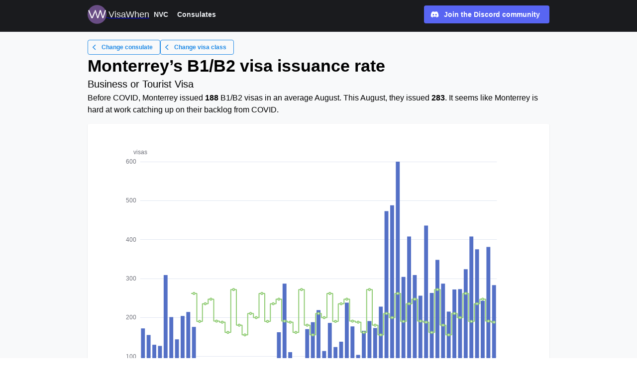

--- FILE ---
content_type: text/html; charset=utf-8
request_url: https://visawhen.com/consulates/monterrey/b1b2
body_size: 12397
content:
<!DOCTYPE html><html lang="en"><head><style type="text/css">:root, :host {
  --fa-font-solid: normal 900 1em/1 "Font Awesome 6 Solid";
  --fa-font-regular: normal 400 1em/1 "Font Awesome 6 Regular";
  --fa-font-light: normal 300 1em/1 "Font Awesome 6 Light";
  --fa-font-thin: normal 100 1em/1 "Font Awesome 6 Thin";
  --fa-font-duotone: normal 900 1em/1 "Font Awesome 6 Duotone";
  --fa-font-sharp-solid: normal 900 1em/1 "Font Awesome 6 Sharp";
  --fa-font-sharp-regular: normal 400 1em/1 "Font Awesome 6 Sharp";
  --fa-font-brands: normal 400 1em/1 "Font Awesome 6 Brands";
}

svg:not(:root).svg-inline--fa, svg:not(:host).svg-inline--fa {
  overflow: visible;
  box-sizing: content-box;
}

.svg-inline--fa {
  display: var(--fa-display, inline-block);
  height: 1em;
  overflow: visible;
  vertical-align: -0.125em;
}
.svg-inline--fa.fa-2xs {
  vertical-align: 0.1em;
}
.svg-inline--fa.fa-xs {
  vertical-align: 0em;
}
.svg-inline--fa.fa-sm {
  vertical-align: -0.0714285705em;
}
.svg-inline--fa.fa-lg {
  vertical-align: -0.2em;
}
.svg-inline--fa.fa-xl {
  vertical-align: -0.25em;
}
.svg-inline--fa.fa-2xl {
  vertical-align: -0.3125em;
}
.svg-inline--fa.fa-pull-left {
  margin-right: var(--fa-pull-margin, 0.3em);
  width: auto;
}
.svg-inline--fa.fa-pull-right {
  margin-left: var(--fa-pull-margin, 0.3em);
  width: auto;
}
.svg-inline--fa.fa-li {
  width: var(--fa-li-width, 2em);
  top: 0.25em;
}
.svg-inline--fa.fa-fw {
  width: var(--fa-fw-width, 1.25em);
}

.fa-layers svg.svg-inline--fa {
  bottom: 0;
  left: 0;
  margin: auto;
  position: absolute;
  right: 0;
  top: 0;
}

.fa-layers-counter, .fa-layers-text {
  display: inline-block;
  position: absolute;
  text-align: center;
}

.fa-layers {
  display: inline-block;
  height: 1em;
  position: relative;
  text-align: center;
  vertical-align: -0.125em;
  width: 1em;
}
.fa-layers svg.svg-inline--fa {
  -webkit-transform-origin: center center;
          transform-origin: center center;
}

.fa-layers-text {
  left: 50%;
  top: 50%;
  -webkit-transform: translate(-50%, -50%);
          transform: translate(-50%, -50%);
  -webkit-transform-origin: center center;
          transform-origin: center center;
}

.fa-layers-counter {
  background-color: var(--fa-counter-background-color, #ff253a);
  border-radius: var(--fa-counter-border-radius, 1em);
  box-sizing: border-box;
  color: var(--fa-inverse, #fff);
  line-height: var(--fa-counter-line-height, 1);
  max-width: var(--fa-counter-max-width, 5em);
  min-width: var(--fa-counter-min-width, 1.5em);
  overflow: hidden;
  padding: var(--fa-counter-padding, 0.25em 0.5em);
  right: var(--fa-right, 0);
  text-overflow: ellipsis;
  top: var(--fa-top, 0);
  -webkit-transform: scale(var(--fa-counter-scale, 0.25));
          transform: scale(var(--fa-counter-scale, 0.25));
  -webkit-transform-origin: top right;
          transform-origin: top right;
}

.fa-layers-bottom-right {
  bottom: var(--fa-bottom, 0);
  right: var(--fa-right, 0);
  top: auto;
  -webkit-transform: scale(var(--fa-layers-scale, 0.25));
          transform: scale(var(--fa-layers-scale, 0.25));
  -webkit-transform-origin: bottom right;
          transform-origin: bottom right;
}

.fa-layers-bottom-left {
  bottom: var(--fa-bottom, 0);
  left: var(--fa-left, 0);
  right: auto;
  top: auto;
  -webkit-transform: scale(var(--fa-layers-scale, 0.25));
          transform: scale(var(--fa-layers-scale, 0.25));
  -webkit-transform-origin: bottom left;
          transform-origin: bottom left;
}

.fa-layers-top-right {
  top: var(--fa-top, 0);
  right: var(--fa-right, 0);
  -webkit-transform: scale(var(--fa-layers-scale, 0.25));
          transform: scale(var(--fa-layers-scale, 0.25));
  -webkit-transform-origin: top right;
          transform-origin: top right;
}

.fa-layers-top-left {
  left: var(--fa-left, 0);
  right: auto;
  top: var(--fa-top, 0);
  -webkit-transform: scale(var(--fa-layers-scale, 0.25));
          transform: scale(var(--fa-layers-scale, 0.25));
  -webkit-transform-origin: top left;
          transform-origin: top left;
}

.fa-1x {
  font-size: 1em;
}

.fa-2x {
  font-size: 2em;
}

.fa-3x {
  font-size: 3em;
}

.fa-4x {
  font-size: 4em;
}

.fa-5x {
  font-size: 5em;
}

.fa-6x {
  font-size: 6em;
}

.fa-7x {
  font-size: 7em;
}

.fa-8x {
  font-size: 8em;
}

.fa-9x {
  font-size: 9em;
}

.fa-10x {
  font-size: 10em;
}

.fa-2xs {
  font-size: 0.625em;
  line-height: 0.1em;
  vertical-align: 0.225em;
}

.fa-xs {
  font-size: 0.75em;
  line-height: 0.0833333337em;
  vertical-align: 0.125em;
}

.fa-sm {
  font-size: 0.875em;
  line-height: 0.0714285718em;
  vertical-align: 0.0535714295em;
}

.fa-lg {
  font-size: 1.25em;
  line-height: 0.05em;
  vertical-align: -0.075em;
}

.fa-xl {
  font-size: 1.5em;
  line-height: 0.0416666682em;
  vertical-align: -0.125em;
}

.fa-2xl {
  font-size: 2em;
  line-height: 0.03125em;
  vertical-align: -0.1875em;
}

.fa-fw {
  text-align: center;
  width: 1.25em;
}

.fa-ul {
  list-style-type: none;
  margin-left: var(--fa-li-margin, 2.5em);
  padding-left: 0;
}
.fa-ul > li {
  position: relative;
}

.fa-li {
  left: calc(var(--fa-li-width, 2em) * -1);
  position: absolute;
  text-align: center;
  width: var(--fa-li-width, 2em);
  line-height: inherit;
}

.fa-border {
  border-color: var(--fa-border-color, #eee);
  border-radius: var(--fa-border-radius, 0.1em);
  border-style: var(--fa-border-style, solid);
  border-width: var(--fa-border-width, 0.08em);
  padding: var(--fa-border-padding, 0.2em 0.25em 0.15em);
}

.fa-pull-left {
  float: left;
  margin-right: var(--fa-pull-margin, 0.3em);
}

.fa-pull-right {
  float: right;
  margin-left: var(--fa-pull-margin, 0.3em);
}

.fa-beat {
  -webkit-animation-name: fa-beat;
          animation-name: fa-beat;
  -webkit-animation-delay: var(--fa-animation-delay, 0s);
          animation-delay: var(--fa-animation-delay, 0s);
  -webkit-animation-direction: var(--fa-animation-direction, normal);
          animation-direction: var(--fa-animation-direction, normal);
  -webkit-animation-duration: var(--fa-animation-duration, 1s);
          animation-duration: var(--fa-animation-duration, 1s);
  -webkit-animation-iteration-count: var(--fa-animation-iteration-count, infinite);
          animation-iteration-count: var(--fa-animation-iteration-count, infinite);
  -webkit-animation-timing-function: var(--fa-animation-timing, ease-in-out);
          animation-timing-function: var(--fa-animation-timing, ease-in-out);
}

.fa-bounce {
  -webkit-animation-name: fa-bounce;
          animation-name: fa-bounce;
  -webkit-animation-delay: var(--fa-animation-delay, 0s);
          animation-delay: var(--fa-animation-delay, 0s);
  -webkit-animation-direction: var(--fa-animation-direction, normal);
          animation-direction: var(--fa-animation-direction, normal);
  -webkit-animation-duration: var(--fa-animation-duration, 1s);
          animation-duration: var(--fa-animation-duration, 1s);
  -webkit-animation-iteration-count: var(--fa-animation-iteration-count, infinite);
          animation-iteration-count: var(--fa-animation-iteration-count, infinite);
  -webkit-animation-timing-function: var(--fa-animation-timing, cubic-bezier(0.28, 0.84, 0.42, 1));
          animation-timing-function: var(--fa-animation-timing, cubic-bezier(0.28, 0.84, 0.42, 1));
}

.fa-fade {
  -webkit-animation-name: fa-fade;
          animation-name: fa-fade;
  -webkit-animation-delay: var(--fa-animation-delay, 0s);
          animation-delay: var(--fa-animation-delay, 0s);
  -webkit-animation-direction: var(--fa-animation-direction, normal);
          animation-direction: var(--fa-animation-direction, normal);
  -webkit-animation-duration: var(--fa-animation-duration, 1s);
          animation-duration: var(--fa-animation-duration, 1s);
  -webkit-animation-iteration-count: var(--fa-animation-iteration-count, infinite);
          animation-iteration-count: var(--fa-animation-iteration-count, infinite);
  -webkit-animation-timing-function: var(--fa-animation-timing, cubic-bezier(0.4, 0, 0.6, 1));
          animation-timing-function: var(--fa-animation-timing, cubic-bezier(0.4, 0, 0.6, 1));
}

.fa-beat-fade {
  -webkit-animation-name: fa-beat-fade;
          animation-name: fa-beat-fade;
  -webkit-animation-delay: var(--fa-animation-delay, 0s);
          animation-delay: var(--fa-animation-delay, 0s);
  -webkit-animation-direction: var(--fa-animation-direction, normal);
          animation-direction: var(--fa-animation-direction, normal);
  -webkit-animation-duration: var(--fa-animation-duration, 1s);
          animation-duration: var(--fa-animation-duration, 1s);
  -webkit-animation-iteration-count: var(--fa-animation-iteration-count, infinite);
          animation-iteration-count: var(--fa-animation-iteration-count, infinite);
  -webkit-animation-timing-function: var(--fa-animation-timing, cubic-bezier(0.4, 0, 0.6, 1));
          animation-timing-function: var(--fa-animation-timing, cubic-bezier(0.4, 0, 0.6, 1));
}

.fa-flip {
  -webkit-animation-name: fa-flip;
          animation-name: fa-flip;
  -webkit-animation-delay: var(--fa-animation-delay, 0s);
          animation-delay: var(--fa-animation-delay, 0s);
  -webkit-animation-direction: var(--fa-animation-direction, normal);
          animation-direction: var(--fa-animation-direction, normal);
  -webkit-animation-duration: var(--fa-animation-duration, 1s);
          animation-duration: var(--fa-animation-duration, 1s);
  -webkit-animation-iteration-count: var(--fa-animation-iteration-count, infinite);
          animation-iteration-count: var(--fa-animation-iteration-count, infinite);
  -webkit-animation-timing-function: var(--fa-animation-timing, ease-in-out);
          animation-timing-function: var(--fa-animation-timing, ease-in-out);
}

.fa-shake {
  -webkit-animation-name: fa-shake;
          animation-name: fa-shake;
  -webkit-animation-delay: var(--fa-animation-delay, 0s);
          animation-delay: var(--fa-animation-delay, 0s);
  -webkit-animation-direction: var(--fa-animation-direction, normal);
          animation-direction: var(--fa-animation-direction, normal);
  -webkit-animation-duration: var(--fa-animation-duration, 1s);
          animation-duration: var(--fa-animation-duration, 1s);
  -webkit-animation-iteration-count: var(--fa-animation-iteration-count, infinite);
          animation-iteration-count: var(--fa-animation-iteration-count, infinite);
  -webkit-animation-timing-function: var(--fa-animation-timing, linear);
          animation-timing-function: var(--fa-animation-timing, linear);
}

.fa-spin {
  -webkit-animation-name: fa-spin;
          animation-name: fa-spin;
  -webkit-animation-delay: var(--fa-animation-delay, 0s);
          animation-delay: var(--fa-animation-delay, 0s);
  -webkit-animation-direction: var(--fa-animation-direction, normal);
          animation-direction: var(--fa-animation-direction, normal);
  -webkit-animation-duration: var(--fa-animation-duration, 2s);
          animation-duration: var(--fa-animation-duration, 2s);
  -webkit-animation-iteration-count: var(--fa-animation-iteration-count, infinite);
          animation-iteration-count: var(--fa-animation-iteration-count, infinite);
  -webkit-animation-timing-function: var(--fa-animation-timing, linear);
          animation-timing-function: var(--fa-animation-timing, linear);
}

.fa-spin-reverse {
  --fa-animation-direction: reverse;
}

.fa-pulse,
.fa-spin-pulse {
  -webkit-animation-name: fa-spin;
          animation-name: fa-spin;
  -webkit-animation-direction: var(--fa-animation-direction, normal);
          animation-direction: var(--fa-animation-direction, normal);
  -webkit-animation-duration: var(--fa-animation-duration, 1s);
          animation-duration: var(--fa-animation-duration, 1s);
  -webkit-animation-iteration-count: var(--fa-animation-iteration-count, infinite);
          animation-iteration-count: var(--fa-animation-iteration-count, infinite);
  -webkit-animation-timing-function: var(--fa-animation-timing, steps(8));
          animation-timing-function: var(--fa-animation-timing, steps(8));
}

@media (prefers-reduced-motion: reduce) {
  .fa-beat,
.fa-bounce,
.fa-fade,
.fa-beat-fade,
.fa-flip,
.fa-pulse,
.fa-shake,
.fa-spin,
.fa-spin-pulse {
    -webkit-animation-delay: -1ms;
            animation-delay: -1ms;
    -webkit-animation-duration: 1ms;
            animation-duration: 1ms;
    -webkit-animation-iteration-count: 1;
            animation-iteration-count: 1;
    -webkit-transition-delay: 0s;
            transition-delay: 0s;
    -webkit-transition-duration: 0s;
            transition-duration: 0s;
  }
}
@-webkit-keyframes fa-beat {
  0%, 90% {
    -webkit-transform: scale(1);
            transform: scale(1);
  }
  45% {
    -webkit-transform: scale(var(--fa-beat-scale, 1.25));
            transform: scale(var(--fa-beat-scale, 1.25));
  }
}
@keyframes fa-beat {
  0%, 90% {
    -webkit-transform: scale(1);
            transform: scale(1);
  }
  45% {
    -webkit-transform: scale(var(--fa-beat-scale, 1.25));
            transform: scale(var(--fa-beat-scale, 1.25));
  }
}
@-webkit-keyframes fa-bounce {
  0% {
    -webkit-transform: scale(1, 1) translateY(0);
            transform: scale(1, 1) translateY(0);
  }
  10% {
    -webkit-transform: scale(var(--fa-bounce-start-scale-x, 1.1), var(--fa-bounce-start-scale-y, 0.9)) translateY(0);
            transform: scale(var(--fa-bounce-start-scale-x, 1.1), var(--fa-bounce-start-scale-y, 0.9)) translateY(0);
  }
  30% {
    -webkit-transform: scale(var(--fa-bounce-jump-scale-x, 0.9), var(--fa-bounce-jump-scale-y, 1.1)) translateY(var(--fa-bounce-height, -0.5em));
            transform: scale(var(--fa-bounce-jump-scale-x, 0.9), var(--fa-bounce-jump-scale-y, 1.1)) translateY(var(--fa-bounce-height, -0.5em));
  }
  50% {
    -webkit-transform: scale(var(--fa-bounce-land-scale-x, 1.05), var(--fa-bounce-land-scale-y, 0.95)) translateY(0);
            transform: scale(var(--fa-bounce-land-scale-x, 1.05), var(--fa-bounce-land-scale-y, 0.95)) translateY(0);
  }
  57% {
    -webkit-transform: scale(1, 1) translateY(var(--fa-bounce-rebound, -0.125em));
            transform: scale(1, 1) translateY(var(--fa-bounce-rebound, -0.125em));
  }
  64% {
    -webkit-transform: scale(1, 1) translateY(0);
            transform: scale(1, 1) translateY(0);
  }
  100% {
    -webkit-transform: scale(1, 1) translateY(0);
            transform: scale(1, 1) translateY(0);
  }
}
@keyframes fa-bounce {
  0% {
    -webkit-transform: scale(1, 1) translateY(0);
            transform: scale(1, 1) translateY(0);
  }
  10% {
    -webkit-transform: scale(var(--fa-bounce-start-scale-x, 1.1), var(--fa-bounce-start-scale-y, 0.9)) translateY(0);
            transform: scale(var(--fa-bounce-start-scale-x, 1.1), var(--fa-bounce-start-scale-y, 0.9)) translateY(0);
  }
  30% {
    -webkit-transform: scale(var(--fa-bounce-jump-scale-x, 0.9), var(--fa-bounce-jump-scale-y, 1.1)) translateY(var(--fa-bounce-height, -0.5em));
            transform: scale(var(--fa-bounce-jump-scale-x, 0.9), var(--fa-bounce-jump-scale-y, 1.1)) translateY(var(--fa-bounce-height, -0.5em));
  }
  50% {
    -webkit-transform: scale(var(--fa-bounce-land-scale-x, 1.05), var(--fa-bounce-land-scale-y, 0.95)) translateY(0);
            transform: scale(var(--fa-bounce-land-scale-x, 1.05), var(--fa-bounce-land-scale-y, 0.95)) translateY(0);
  }
  57% {
    -webkit-transform: scale(1, 1) translateY(var(--fa-bounce-rebound, -0.125em));
            transform: scale(1, 1) translateY(var(--fa-bounce-rebound, -0.125em));
  }
  64% {
    -webkit-transform: scale(1, 1) translateY(0);
            transform: scale(1, 1) translateY(0);
  }
  100% {
    -webkit-transform: scale(1, 1) translateY(0);
            transform: scale(1, 1) translateY(0);
  }
}
@-webkit-keyframes fa-fade {
  50% {
    opacity: var(--fa-fade-opacity, 0.4);
  }
}
@keyframes fa-fade {
  50% {
    opacity: var(--fa-fade-opacity, 0.4);
  }
}
@-webkit-keyframes fa-beat-fade {
  0%, 100% {
    opacity: var(--fa-beat-fade-opacity, 0.4);
    -webkit-transform: scale(1);
            transform: scale(1);
  }
  50% {
    opacity: 1;
    -webkit-transform: scale(var(--fa-beat-fade-scale, 1.125));
            transform: scale(var(--fa-beat-fade-scale, 1.125));
  }
}
@keyframes fa-beat-fade {
  0%, 100% {
    opacity: var(--fa-beat-fade-opacity, 0.4);
    -webkit-transform: scale(1);
            transform: scale(1);
  }
  50% {
    opacity: 1;
    -webkit-transform: scale(var(--fa-beat-fade-scale, 1.125));
            transform: scale(var(--fa-beat-fade-scale, 1.125));
  }
}
@-webkit-keyframes fa-flip {
  50% {
    -webkit-transform: rotate3d(var(--fa-flip-x, 0), var(--fa-flip-y, 1), var(--fa-flip-z, 0), var(--fa-flip-angle, -180deg));
            transform: rotate3d(var(--fa-flip-x, 0), var(--fa-flip-y, 1), var(--fa-flip-z, 0), var(--fa-flip-angle, -180deg));
  }
}
@keyframes fa-flip {
  50% {
    -webkit-transform: rotate3d(var(--fa-flip-x, 0), var(--fa-flip-y, 1), var(--fa-flip-z, 0), var(--fa-flip-angle, -180deg));
            transform: rotate3d(var(--fa-flip-x, 0), var(--fa-flip-y, 1), var(--fa-flip-z, 0), var(--fa-flip-angle, -180deg));
  }
}
@-webkit-keyframes fa-shake {
  0% {
    -webkit-transform: rotate(-15deg);
            transform: rotate(-15deg);
  }
  4% {
    -webkit-transform: rotate(15deg);
            transform: rotate(15deg);
  }
  8%, 24% {
    -webkit-transform: rotate(-18deg);
            transform: rotate(-18deg);
  }
  12%, 28% {
    -webkit-transform: rotate(18deg);
            transform: rotate(18deg);
  }
  16% {
    -webkit-transform: rotate(-22deg);
            transform: rotate(-22deg);
  }
  20% {
    -webkit-transform: rotate(22deg);
            transform: rotate(22deg);
  }
  32% {
    -webkit-transform: rotate(-12deg);
            transform: rotate(-12deg);
  }
  36% {
    -webkit-transform: rotate(12deg);
            transform: rotate(12deg);
  }
  40%, 100% {
    -webkit-transform: rotate(0deg);
            transform: rotate(0deg);
  }
}
@keyframes fa-shake {
  0% {
    -webkit-transform: rotate(-15deg);
            transform: rotate(-15deg);
  }
  4% {
    -webkit-transform: rotate(15deg);
            transform: rotate(15deg);
  }
  8%, 24% {
    -webkit-transform: rotate(-18deg);
            transform: rotate(-18deg);
  }
  12%, 28% {
    -webkit-transform: rotate(18deg);
            transform: rotate(18deg);
  }
  16% {
    -webkit-transform: rotate(-22deg);
            transform: rotate(-22deg);
  }
  20% {
    -webkit-transform: rotate(22deg);
            transform: rotate(22deg);
  }
  32% {
    -webkit-transform: rotate(-12deg);
            transform: rotate(-12deg);
  }
  36% {
    -webkit-transform: rotate(12deg);
            transform: rotate(12deg);
  }
  40%, 100% {
    -webkit-transform: rotate(0deg);
            transform: rotate(0deg);
  }
}
@-webkit-keyframes fa-spin {
  0% {
    -webkit-transform: rotate(0deg);
            transform: rotate(0deg);
  }
  100% {
    -webkit-transform: rotate(360deg);
            transform: rotate(360deg);
  }
}
@keyframes fa-spin {
  0% {
    -webkit-transform: rotate(0deg);
            transform: rotate(0deg);
  }
  100% {
    -webkit-transform: rotate(360deg);
            transform: rotate(360deg);
  }
}
.fa-rotate-90 {
  -webkit-transform: rotate(90deg);
          transform: rotate(90deg);
}

.fa-rotate-180 {
  -webkit-transform: rotate(180deg);
          transform: rotate(180deg);
}

.fa-rotate-270 {
  -webkit-transform: rotate(270deg);
          transform: rotate(270deg);
}

.fa-flip-horizontal {
  -webkit-transform: scale(-1, 1);
          transform: scale(-1, 1);
}

.fa-flip-vertical {
  -webkit-transform: scale(1, -1);
          transform: scale(1, -1);
}

.fa-flip-both,
.fa-flip-horizontal.fa-flip-vertical {
  -webkit-transform: scale(-1, -1);
          transform: scale(-1, -1);
}

.fa-rotate-by {
  -webkit-transform: rotate(var(--fa-rotate-angle, none));
          transform: rotate(var(--fa-rotate-angle, none));
}

.fa-stack {
  display: inline-block;
  vertical-align: middle;
  height: 2em;
  position: relative;
  width: 2.5em;
}

.fa-stack-1x,
.fa-stack-2x {
  bottom: 0;
  left: 0;
  margin: auto;
  position: absolute;
  right: 0;
  top: 0;
  z-index: var(--fa-stack-z-index, auto);
}

.svg-inline--fa.fa-stack-1x {
  height: 1em;
  width: 1.25em;
}
.svg-inline--fa.fa-stack-2x {
  height: 2em;
  width: 2.5em;
}

.fa-inverse {
  color: var(--fa-inverse, #fff);
}

.sr-only,
.fa-sr-only {
  position: absolute;
  width: 1px;
  height: 1px;
  padding: 0;
  margin: -1px;
  overflow: hidden;
  clip: rect(0, 0, 0, 0);
  white-space: nowrap;
  border-width: 0;
}

.sr-only-focusable:not(:focus),
.fa-sr-only-focusable:not(:focus) {
  position: absolute;
  width: 1px;
  height: 1px;
  padding: 0;
  margin: -1px;
  overflow: hidden;
  clip: rect(0, 0, 0, 0);
  white-space: nowrap;
  border-width: 0;
}

.svg-inline--fa .fa-primary {
  fill: var(--fa-primary-color, currentColor);
  opacity: var(--fa-primary-opacity, 1);
}

.svg-inline--fa .fa-secondary {
  fill: var(--fa-secondary-color, currentColor);
  opacity: var(--fa-secondary-opacity, 0.4);
}

.svg-inline--fa.fa-swap-opacity .fa-primary {
  opacity: var(--fa-secondary-opacity, 0.4);
}

.svg-inline--fa.fa-swap-opacity .fa-secondary {
  opacity: var(--fa-primary-opacity, 1);
}

.svg-inline--fa mask .fa-primary,
.svg-inline--fa mask .fa-secondary {
  fill: black;
}

.fad.fa-inverse,
.fa-duotone.fa-inverse {
  color: var(--fa-inverse, #fff);
}</style><style data-emotion="mantine hr6aor 1vtn95c 1udmbix 1uztx50 d9zk78 hpmcve 1qj7haw 1wxr7hz 9rx0rd zq4ujs 1ukj1r8 8k3bl3 1wpc1xj 1ryt1ht 1eak53n 1jbrfp 1yv29th 1tqsd14 c1aji9 caxjnw 1esphu5 1d564l0 qdotc7 o8f7c2 omhio0 1gs5x44 dicgnb bm4w0s" data-s="">.mantine-hr6aor{display:-webkit-box;display:-webkit-flex;display:-ms-flexbox;display:flex;box-sizing:border-box;}.mantine-1vtn95c{-webkit-flex:1;-ms-flex:1;flex:1;width:100vw;box-sizing:border-box;min-height:100vh;padding-top:calc(var(--mantine-header-height, 0) + 1rem);padding-bottom:calc(var(--mantine-footer-height, 0) + 1rem);padding-left:calc(var(--mantine-navbar-width, 0) + 1rem);padding-right:calc(var(--mantine-aside-width, 0) + 1rem);background-color:#f8f9fa;}@media (max-width: -0.0625em){.mantine-1vtn95c{padding-right:1rem;}}.mantine-1udmbix{box-sizing:border-box;}.mantine-1uztx50{font-family:-apple-system,BlinkMacSystemFont,Segoe UI,Roboto,Helvetica,Arial,sans-serif,Apple Color Emoji,Segoe UI Emoji;top:0;left:0;right:0;z-index:100;height:4rem;max-height:4rem;position:fixed;box-sizing:border-box;background-color:#1A1B1E;border-bottom:0.0625rem solid #2C2E33;padding:0.625rem;}.mantine-d9zk78{padding-left:1rem;padding-right:1rem;max-width:60rem;margin-left:auto;margin-right:auto;}.mantine-hpmcve{display:-webkit-box;display:-webkit-flex;display:-ms-flexbox;display:flex;-webkit-align-items:center;-webkit-box-align:center;-ms-flex-align:center;align-items:center;-webkit-box-pack:justify;-webkit-justify-content:space-between;justify-content:space-between;}.mantine-1qj7haw{box-sizing:border-box;display:-webkit-box;display:-webkit-flex;display:-ms-flexbox;display:flex;-webkit-flex-direction:row;-ms-flex-direction:row;flex-direction:row;-webkit-align-items:center;-webkit-box-align:center;-ms-flex-align:center;align-items:center;-webkit-box-flex-wrap:wrap;-webkit-flex-wrap:wrap;-ms-flex-wrap:wrap;flex-wrap:wrap;-webkit-box-pack:start;-ms-flex-pack:start;-webkit-justify-content:flex-start;justify-content:flex-start;gap:0.75rem;}.mantine-1qj7haw>*{box-sizing:border-box;-webkit-box-flex:0;-webkit-flex-grow:0;-ms-flex-positive:0;flex-grow:0;}.mantine-1wxr7hz{box-sizing:border-box;display:-webkit-box;display:-webkit-flex;display:-ms-flexbox;display:flex;-webkit-flex-direction:row;-ms-flex-direction:row;flex-direction:row;-webkit-align-items:center;-webkit-box-align:center;-ms-flex-align:center;align-items:center;-webkit-box-flex-wrap:wrap;-webkit-flex-wrap:wrap;-ms-flex-wrap:wrap;flex-wrap:wrap;-webkit-box-pack:start;-ms-flex-pack:start;-webkit-justify-content:flex-start;justify-content:flex-start;gap:0.125rem;color:#f1f3f5;}.mantine-1wxr7hz>*{box-sizing:border-box;-webkit-box-flex:0;-webkit-flex-grow:0;-ms-flex-positive:0;flex-grow:0;}.mantine-9rx0rd{object-fit:cover;width:100%;height:100%;display:block;}.mantine-zq4ujs{-webkit-tap-highlight-color:transparent;box-sizing:border-box;position:relative;display:block;-webkit-user-select:none;-moz-user-select:none;-ms-user-select:none;user-select:none;overflow:hidden;border-radius:0.25rem;-webkit-text-decoration:none;text-decoration:none;border:0;background-color:transparent;padding:0;width:2.375rem;min-width:2.375rem;height:2.375rem;}.mantine-zq4ujs:focus{outline-offset:0.125rem;outline:0.125rem solid #1c7ed6;}.mantine-zq4ujs:focus:not(:focus-visible){outline:none;}.mantine-1ukj1r8{font-family:-apple-system,BlinkMacSystemFont,Segoe UI,Roboto,Helvetica,Arial,sans-serif,Apple Color Emoji,Segoe UI Emoji;-webkit-tap-highlight-color:transparent;color:inherit;font-size:1.125rem;line-height:1.55;-webkit-text-decoration:none;text-decoration:none;font-weight:500;}.mantine-1ukj1r8:focus{outline-offset:0.125rem;outline:0.125rem solid #1c7ed6;}.mantine-1ukj1r8:focus:not(:focus-visible){outline:none;}@media (max-width: 35.9375em){.mantine-1ukj1r8{display:none;}}.mantine-8k3bl3{box-sizing:border-box;display:-webkit-box;display:-webkit-flex;display:-ms-flexbox;display:flex;-webkit-flex-direction:row;-ms-flex-direction:row;flex-direction:row;-webkit-align-items:center;-webkit-box-align:center;-ms-flex-align:center;align-items:center;-webkit-box-flex-wrap:wrap;-webkit-flex-wrap:wrap;-ms-flex-wrap:wrap;flex-wrap:wrap;-webkit-box-pack:start;-ms-flex-pack:start;-webkit-justify-content:flex-start;justify-content:flex-start;gap:0.625rem;}.mantine-8k3bl3>*{box-sizing:border-box;-webkit-box-flex:0;-webkit-flex-grow:0;-ms-flex-positive:0;flex-grow:0;}.mantine-1wpc1xj{display:-webkit-box;display:-webkit-flex;display:-ms-flexbox;display:flex;-webkit-align-items:center;-webkit-box-align:center;-ms-flex-align:center;align-items:center;-webkit-box-pack:center;-ms-flex-pack:center;-webkit-justify-content:center;justify-content:center;height:100%;overflow:visible;}.mantine-1ryt1ht{white-space:nowrap;height:100%;overflow:hidden;display:-webkit-box;display:-webkit-flex;display:-ms-flexbox;display:flex;-webkit-align-items:center;-webkit-box-align:center;-ms-flex-align:center;align-items:center;}.mantine-1eak53n{-webkit-tap-highlight-color:transparent;font-family:-apple-system,BlinkMacSystemFont,Segoe UI,Roboto,Helvetica,Arial,sans-serif,Apple Color Emoji,Segoe UI Emoji;cursor:pointer;border:0;padding:0;-webkit-appearance:none;-moz-appearance:none;-ms-appearance:none;appearance:none;font-size:1rem;background-color:transparent;text-align:left;color:#C1C2C5;-webkit-text-decoration:none;text-decoration:none;box-sizing:border-box;height:1.625rem;padding-left:0.5rem;padding-right:0.5rem;font-family:-apple-system,BlinkMacSystemFont,Segoe UI,Roboto,Helvetica,Arial,sans-serif,Apple Color Emoji,Segoe UI Emoji;-webkit-tap-highlight-color:transparent;display:inline-block;width:auto;border-radius:0.25rem;font-weight:600;position:relative;line-height:1;font-size:0.875rem;-webkit-user-select:none;-moz-user-select:none;-ms-user-select:none;user-select:none;cursor:pointer;border:0.0625rem solid transparent;background-color:transparent;color:#e9ecef;}.mantine-1eak53n:focus{outline-offset:0.125rem;outline:0.125rem solid #1c7ed6;}.mantine-1eak53n:focus:not(:focus-visible){outline:none;}.mantine-1eak53n:focus{outline-offset:0.125rem;outline:0.125rem solid #1c7ed6;}.mantine-1eak53n:focus:not(:focus-visible){outline:none;}@media (hover: hover){.mantine-1eak53n:not([data-disabled]):hover{background-color:rgba(52, 58, 64, 0.2);}}@media (hover: none){.mantine-1eak53n:not([data-disabled]):active{background-color:rgba(52, 58, 64, 0.2);}}.mantine-1eak53n:active{-webkit-transform:translateY(0.0625rem);-moz-transform:translateY(0.0625rem);-ms-transform:translateY(0.0625rem);transform:translateY(0.0625rem);}.mantine-1eak53n:disabled,.mantine-1eak53n[data-disabled]{border-color:transparent;background-color:#373A40;color:#25262b;cursor:not-allowed;background-image:none;pointer-events:none;}.mantine-1eak53n:disabled:active,.mantine-1eak53n[data-disabled]:active{-webkit-transform:none;-moz-transform:none;-ms-transform:none;transform:none;}.mantine-1eak53n[data-loading]{pointer-events:none;}.mantine-1eak53n[data-loading]::before{content:"";position:absolute;top:-0.0625rem;right:-0.0625rem;left:-0.0625rem;bottom:-0.0625rem;background-color:rgba(26, 27, 30, 0.5);border-radius:0.25rem;cursor:not-allowed;}.mantine-1jbrfp{display:-webkit-box;display:-webkit-flex;display:-ms-flexbox;display:flex;-webkit-align-items:center;-webkit-box-align:center;-ms-flex-align:center;align-items:center;margin-right:0.625rem;}.mantine-1yv29th{-webkit-tap-highlight-color:transparent;font-family:-apple-system,BlinkMacSystemFont,Segoe UI,Roboto,Helvetica,Arial,sans-serif,Apple Color Emoji,Segoe UI Emoji;cursor:pointer;border:0;padding:0;-webkit-appearance:none;-moz-appearance:none;-ms-appearance:none;appearance:none;font-size:1rem;background-color:transparent;text-align:left;color:#C1C2C5;-webkit-text-decoration:none;text-decoration:none;box-sizing:border-box;height:2.25rem;padding-left:calc(1.125rem  / 1.5);padding-right:1.125rem;font-family:-apple-system,BlinkMacSystemFont,Segoe UI,Roboto,Helvetica,Arial,sans-serif,Apple Color Emoji,Segoe UI Emoji;-webkit-tap-highlight-color:transparent;display:inline-block;width:auto;border-radius:0.25rem;font-weight:600;position:relative;line-height:1;font-size:0.875rem;-webkit-user-select:none;-moz-user-select:none;-ms-user-select:none;user-select:none;cursor:pointer;border:0.0625rem solid transparent;background-color:#1971c2;color:#fff;background-color:#5865f2;}.mantine-1yv29th:focus{outline-offset:0.125rem;outline:0.125rem solid #1c7ed6;}.mantine-1yv29th:focus:not(:focus-visible){outline:none;}.mantine-1yv29th:focus{outline-offset:0.125rem;outline:0.125rem solid #1c7ed6;}.mantine-1yv29th:focus:not(:focus-visible){outline:none;}@media (hover: hover){.mantine-1yv29th:not([data-disabled]):hover{background-color:#1864ab;}}@media (hover: none){.mantine-1yv29th:not([data-disabled]):active{background-color:#1864ab;}}.mantine-1yv29th:active{-webkit-transform:translateY(0.0625rem);-moz-transform:translateY(0.0625rem);-ms-transform:translateY(0.0625rem);transform:translateY(0.0625rem);}.mantine-1yv29th:disabled,.mantine-1yv29th[data-disabled]{border-color:transparent;background-color:#373A40;color:#25262b;cursor:not-allowed;background-image:none;pointer-events:none;}.mantine-1yv29th:disabled:active,.mantine-1yv29th[data-disabled]:active{-webkit-transform:none;-moz-transform:none;-ms-transform:none;transform:none;}.mantine-1yv29th[data-loading]{pointer-events:none;}.mantine-1yv29th[data-loading]::before{content:"";position:absolute;top:-0.0625rem;right:-0.0625rem;left:-0.0625rem;bottom:-0.0625rem;background-color:rgba(26, 27, 30, 0.5);border-radius:0.25rem;cursor:not-allowed;}.mantine-1yv29th:hover{background-color:rgba(84, 96, 230, 1);}.mantine-1tqsd14{font-family:-apple-system,BlinkMacSystemFont,Segoe UI,Roboto,Helvetica,Arial,sans-serif,Apple Color Emoji,Segoe UI Emoji;-webkit-tap-highlight-color:transparent;color:inherit;font-size:inherit;line-height:1.55;-webkit-text-decoration:none;text-decoration:none;}.mantine-1tqsd14:focus{outline-offset:0.125rem;outline:0.125rem solid #1c7ed6;}.mantine-1tqsd14:focus:not(:focus-visible){outline:none;}@media (max-width: 47.9375em){.mantine-1tqsd14{display:none;}}.mantine-c1aji9{font-family:-apple-system,BlinkMacSystemFont,Segoe UI,Roboto,Helvetica,Arial,sans-serif,Apple Color Emoji,Segoe UI Emoji;-webkit-tap-highlight-color:transparent;color:inherit;font-size:inherit;line-height:1.55;-webkit-text-decoration:none;text-decoration:none;}.mantine-c1aji9:focus{outline-offset:0.125rem;outline:0.125rem solid #1c7ed6;}.mantine-c1aji9:focus:not(:focus-visible){outline:none;}@media (min-width: 48em){.mantine-c1aji9{display:none;}}.mantine-caxjnw{display:-webkit-box;display:-webkit-flex;display:-ms-flexbox;display:flex;-webkit-flex-direction:column;-ms-flex-direction:column;flex-direction:column;-webkit-align-items:stretch;-webkit-box-align:stretch;-ms-flex-align:stretch;align-items:stretch;-webkit-box-pack:start;-ms-flex-pack:start;-webkit-justify-content:flex-start;justify-content:flex-start;gap:1rem;}.mantine-1esphu5{font-family:-apple-system,BlinkMacSystemFont,Segoe UI,Roboto,Helvetica,Arial,sans-serif,Apple Color Emoji,Segoe UI Emoji;-webkit-tap-highlight-color:transparent;color:inherit;font-size:1.25rem;line-height:1.55;-webkit-text-decoration:none;text-decoration:none;}.mantine-1esphu5:focus{outline-offset:0.125rem;outline:0.125rem solid #339af0;}.mantine-1esphu5:focus:not(:focus-visible){outline:none;}.mantine-1d564l0{font-family:-apple-system,BlinkMacSystemFont,Segoe UI,Roboto,Helvetica,Arial,sans-serif,Apple Color Emoji,Segoe UI Emoji;-webkit-tap-highlight-color:transparent;color:inherit;font-size:inherit;line-height:1.55;-webkit-text-decoration:none;text-decoration:none;}.mantine-1d564l0:focus{outline-offset:0.125rem;outline:0.125rem solid #339af0;}.mantine-1d564l0:focus:not(:focus-visible){outline:none;}.mantine-qdotc7{font-family:-apple-system,BlinkMacSystemFont,Segoe UI,Roboto,Helvetica,Arial,sans-serif,Apple Color Emoji,Segoe UI Emoji;-webkit-tap-highlight-color:transparent;color:inherit;font-size:inherit;line-height:1.55;-webkit-text-decoration:none;text-decoration:none;background-color:transparent;cursor:pointer;padding:0;border:0;color:#1c7ed6;}.mantine-qdotc7:focus{outline-offset:0.125rem;outline:0.125rem solid #339af0;}.mantine-qdotc7:focus:not(:focus-visible){outline:none;}@media (hover: hover){.mantine-qdotc7:hover{-webkit-text-decoration:underline;text-decoration:underline;}}@media (hover: none){.mantine-qdotc7:active{-webkit-text-decoration:underline;text-decoration:underline;}}.mantine-o8f7c2{display:-webkit-box;display:-webkit-flex;display:-ms-flexbox;display:flex;-webkit-flex-direction:column;-ms-flex-direction:column;flex-direction:column;-webkit-align-items:stretch;-webkit-box-align:stretch;-ms-flex-align:stretch;align-items:stretch;-webkit-box-pack:start;-ms-flex-pack:start;-webkit-justify-content:flex-start;justify-content:flex-start;gap:0.625rem;text-align:center;margin-top:1.5rem;margin-bottom:1.5rem;padding-right:0.625rem;padding-left:0.625rem;}.mantine-omhio0{font-family:-apple-system,BlinkMacSystemFont,Segoe UI,Roboto,Helvetica,Arial,sans-serif,Apple Color Emoji,Segoe UI Emoji;-webkit-tap-highlight-color:transparent;color:inherit;font-size:inherit;line-height:1.55;-webkit-text-decoration:none;text-decoration:none;font-weight:bold;}.mantine-omhio0:focus{outline-offset:0.125rem;outline:0.125rem solid #339af0;}.mantine-omhio0:focus:not(:focus-visible){outline:none;}.mantine-1gs5x44{-webkit-tap-highlight-color:transparent;font-family:-apple-system,BlinkMacSystemFont,Segoe UI,Roboto,Helvetica,Arial,sans-serif,Apple Color Emoji,Segoe UI Emoji;cursor:pointer;border:0;padding:0;-webkit-appearance:none;-moz-appearance:none;-ms-appearance:none;appearance:none;font-size:1rem;background-color:transparent;text-align:left;color:#000;-webkit-text-decoration:none;text-decoration:none;box-sizing:border-box;height:1.875rem;padding-left:calc(0.875rem  / 1.5);padding-right:0.875rem;font-family:-apple-system,BlinkMacSystemFont,Segoe UI,Roboto,Helvetica,Arial,sans-serif,Apple Color Emoji,Segoe UI Emoji;-webkit-tap-highlight-color:transparent;display:inline-block;width:auto;border-radius:0.25rem;font-weight:600;position:relative;line-height:1;font-size:0.75rem;-webkit-user-select:none;-moz-user-select:none;-ms-user-select:none;user-select:none;cursor:pointer;border:0.0625rem solid #228be6;background-color:transparent;color:#228be6;}.mantine-1gs5x44:focus{outline-offset:0.125rem;outline:0.125rem solid #339af0;}.mantine-1gs5x44:focus:not(:focus-visible){outline:none;}.mantine-1gs5x44:focus{outline-offset:0.125rem;outline:0.125rem solid #339af0;}.mantine-1gs5x44:focus:not(:focus-visible){outline:none;}@media (hover: hover){.mantine-1gs5x44:not([data-disabled]):hover{background-color:rgba(231, 245, 255, 0.35);}}@media (hover: none){.mantine-1gs5x44:not([data-disabled]):active{background-color:rgba(231, 245, 255, 0.35);}}.mantine-1gs5x44:active{-webkit-transform:translateY(0.0625rem);-moz-transform:translateY(0.0625rem);-ms-transform:translateY(0.0625rem);transform:translateY(0.0625rem);}.mantine-1gs5x44:disabled,.mantine-1gs5x44[data-disabled]{border-color:transparent;background-color:#e9ecef;color:#adb5bd;cursor:not-allowed;background-image:none;pointer-events:none;}.mantine-1gs5x44:disabled:active,.mantine-1gs5x44[data-disabled]:active{-webkit-transform:none;-moz-transform:none;-ms-transform:none;transform:none;}.mantine-1gs5x44[data-loading]{pointer-events:none;}.mantine-1gs5x44[data-loading]::before{content:"";position:absolute;top:-0.0625rem;right:-0.0625rem;left:-0.0625rem;bottom:-0.0625rem;background-color:rgba(255, 255, 255, .5);border-radius:0.25rem;cursor:not-allowed;}.mantine-dicgnb{font-family:-apple-system,BlinkMacSystemFont,Segoe UI,Roboto,Helvetica,Arial,sans-serif,Apple Color Emoji,Segoe UI Emoji;-webkit-tap-highlight-color:transparent;color:inherit;font-size:inherit;line-height:1.55;-webkit-text-decoration:none;text-decoration:none;font-family:-apple-system,BlinkMacSystemFont,Segoe UI,Roboto,Helvetica,Arial,sans-serif,Apple Color Emoji,Segoe UI Emoji;font-weight:700;font-size:2.125rem;line-height:1.3;margin:0;}.mantine-dicgnb:focus{outline-offset:0.125rem;outline:0.125rem solid #339af0;}.mantine-dicgnb:focus:not(:focus-visible){outline:none;}.mantine-bm4w0s{outline:0;-webkit-tap-highlight-color:transparent;display:block;-webkit-text-decoration:none;text-decoration:none;color:#000;background-color:#fff;box-sizing:border-box;border-radius:0.25rem;box-shadow:0 0.0625rem 0.1875rem rgba(0, 0, 0, 0.05),0 0.0625rem 0.125rem rgba(0, 0, 0, 0.1);margin-right:0rem;margin-left:0rem;padding:1rem;}.mantine-bm4w0s[data-with-border]{border:0.0625rem solid #dee2e6;}</style><style data-emotion="mantine" data-s=""></style><meta charset="utf-8"><meta name="viewport" content="minimum-scale=1, initial-scale=1, width=device-width"><title>The Monterrey consulate's B1/B2 visa issuance rate (Business or Tourist Visa)</title><meta name="description" content="Monterrey used to issue 207.6 B1/B2 (Business or Tourist Visa) visas in an average August. This August, they issued 283."><link rel="canonical" href="https://visawhen.com/consulates/monterrey/b1b2"><meta property="og:title" content="The Monterrey consulate's B1/B2 visa issuance rate (Business or Tourist Visa)"><meta property="og:description" content="Monterrey used to issue 207.6 B1/B2 (Business or Tourist Visa) visas in an average August. This August, they issued 283."><meta property="og:url" content="https://visawhen.com/consulates/monterrey/b1b2"><meta name="next-head-count" content="8"><meta property="og:type" content="website"><meta property="og:site_name" content="VisaWhen"><meta property="twitter:creator" content="underyx"><meta property="twitter:creator:id" content="222041531"><link rel="apple-touch-icon" sizes="180x180" href="/apple-touch-icon.png"><link rel="icon" type="image/png" sizes="32x32" href="/favicon-32x32.png"><link rel="icon" type="image/png" sizes="16x16" href="/favicon-16x16.png"><link rel="manifest" href="/site.webmanifest"><link rel="preload" href="/_next/static/css/767e84d60e8c8a2f.css" as="style"><link rel="stylesheet" href="/_next/static/css/767e84d60e8c8a2f.css" data-n-g=""><noscript data-n-css=""></noscript><style data-emotion="css-global" data-s="">html{font-family:sans-serif;line-height:1.15;-webkit-text-size-adjust:100%;-moz-text-size-adjust:100%;-ms-text-size-adjust:100%;text-size-adjust:100%;}body{margin:0;}article,aside,footer,header,nav,section,figcaption,figure,main{display:block;}h1{font-size:2em;}hr{box-sizing:content-box;height:0;overflow:visible;}pre{font-family:monospace,monospace;font-size:1em;}a{background:transparent;text-decoration-skip:objects;}a:active,a:hover{outline-width:0;}abbr[title]{border-bottom:none;-webkit-text-decoration:underline;text-decoration:underline;}b,strong{font-weight:bolder;}code,kbp,samp{font-family:monospace,monospace;font-size:1em;}dfn{font-style:italic;}mark{background-color:#ff0;color:#000;}small{font-size:80%;}sub,sup{font-size:75%;line-height:0;position:relative;vertical-align:baseline;}sup{top:-0.5em;}sub{bottom:-0.25em;}audio,video{display:inline-block;}audio:not([controls]){display:none;height:0;}img{border-style:none;vertical-align:middle;}svg:not(:root){overflow:hidden;}button,input,optgroup,select,textarea{font-family:sans-serif;font-size:100%;line-height:1.15;margin:0;}button,input{overflow:visible;}button,select{text-transform:none;}button,[type=reset],[type=submit]{-webkit-appearance:button;}button::-moz-focus-inner,[type=button]::-moz-focus-inner,[type=reset]::-moz-focus-inner,[type=submit]::-moz-focus-inner{border-style:none;padding:0;}button:-moz-focusring,[type=button]:-moz-focusring,[type=reset]:-moz-focusring,[type=submit]:-moz-focusring{outline:0.0625rem dotted ButtonText;}legend{box-sizing:border-box;color:inherit;display:table;max-width:100%;padding:0;white-space:normal;}progress{display:inline-block;vertical-align:baseline;}textarea{overflow:auto;}[type=checkbox],[type=radio]{box-sizing:border-box;padding:0;}[type=number]::-webkit-inner-spin-button,[type=number]::-webkit-outer-spin-button{height:auto;}[type=search]{-webkit-appearance:none;-moz-appearance:none;-ms-appearance:none;appearance:none;}[type=search]::-webkit-search-cancel-button,[type=search]::-webkit-search-decoration{-webkit-appearance:none;-moz-appearance:none;-ms-appearance:none;appearance:none;}::-webkit-file-upload-button{-webkit-appearance:button;-moz-appearance:button;-ms-appearance:button;appearance:button;font:inherit;}details,menu{display:block;}summary{display:-webkit-box;display:-webkit-list-item;display:-ms-list-itembox;display:list-item;}canvas{display:inline-block;}template{display:none;}</style><style data-emotion="css-global" data-s="">*,*::before,*::after{box-sizing:border-box;}html{-webkit-print-color-scheme:light;color-scheme:light;}body{font-family:-apple-system,BlinkMacSystemFont,Segoe UI,Roboto,Helvetica,Arial,sans-serif,Apple Color Emoji,Segoe UI Emoji;background-color:#fff;color:#000;line-height:1.55;font-size:1rem;-webkit-font-smoothing:antialiased;-moz-osx-font-smoothing:grayscale;}</style><style data-emotion="css-global" data-s="">:root{--mantine-header-height:4rem;}</style><link as="script" rel="prefetch" href="/_next/static/chunks/pages/index-99c0acf74015de44.js"><link as="script" rel="prefetch" href="/_next/static/chunks/pages/nvc-bf1ee4c1f4df39a1.js"><link as="script" rel="prefetch" href="/_next/static/chunks/fe5848d6-eedf2f8191e39438.js"><link as="script" rel="prefetch" href="/_next/static/chunks/934-d7af18f12e86236a.js"><link as="script" rel="prefetch" href="/_next/static/chunks/pages/consulates-90ccb62cb7ef0c08.js"><link as="script" rel="prefetch" href="/_next/static/chunks/pages/consulates/%5BpostSlug%5D-8a33d86bd831df5a.js"></head><body><div id="__next"><div class="mantine-AppShell-root mantine-1udmbix"><header class="mantine-Header-root mantine-1uztx50"><div class="mantine-Container-root mantine-d9zk78"><div class="mantine-hpmcve"><div class="mantine-Group-root mantine-1qj7haw"><a href="/"><div class="mantine-Group-root mantine-1wxr7hz"><div class="mantine-Avatar-root mantine-zq4ujs"><img class="mantine-9rx0rd mantine-Avatar-image" src="/logo.svg" alt="Logo for VisaWhen"></div>&nbsp;<div class="mantine-Text-root mantine-MediaQuery-media mantine-1ukj1r8">VisaWhen</div></div></a><div class="mantine-Group-root mantine-8k3bl3"><a href="/nvc"><button class="mantine-UnstyledButton-root mantine-Button-root mantine-1eak53n" type="button" data-button="true"><div class="mantine-1wpc1xj mantine-Button-inner"><span class="mantine-1ryt1ht mantine-Button-label">NVC</span></div></button></a><a href="/consulates"><button class="mantine-UnstyledButton-root mantine-Button-root mantine-1eak53n" type="button" data-button="true"><div class="mantine-1wpc1xj mantine-Button-inner"><span class="mantine-1ryt1ht mantine-Button-label">Consulates</span></div></button></a></div></div><a class="mantine-UnstyledButton-root mantine-Button-root mantine-1yv29th" type="button" data-button="true" target="_blank" rel="noopener" href="https://discord.gg/zkf8w2QtQY"><div class="mantine-1wpc1xj mantine-Button-inner"><span class="mantine-Button-icon mantine-Button-leftIcon mantine-1jbrfp"><svg aria-hidden="true" focusable="false" data-prefix="fab" data-icon="discord" class="svg-inline--fa fa-discord " role="img" xmlns="http://www.w3.org/2000/svg" viewBox="0 0 640 512"><path fill="currentColor" d="M524.531,69.836a1.5,1.5,0,0,0-.764-.7A485.065,485.065,0,0,0,404.081,32.03a1.816,1.816,0,0,0-1.923.91,337.461,337.461,0,0,0-14.9,30.6,447.848,447.848,0,0,0-134.426,0,309.541,309.541,0,0,0-15.135-30.6,1.89,1.89,0,0,0-1.924-.91A483.689,483.689,0,0,0,116.085,69.137a1.712,1.712,0,0,0-.788.676C39.068,183.651,18.186,294.69,28.43,404.354a2.016,2.016,0,0,0,.765,1.375A487.666,487.666,0,0,0,176.02,479.918a1.9,1.9,0,0,0,2.063-.676A348.2,348.2,0,0,0,208.12,430.4a1.86,1.86,0,0,0-1.019-2.588,321.173,321.173,0,0,1-45.868-21.853,1.885,1.885,0,0,1-.185-3.126c3.082-2.309,6.166-4.711,9.109-7.137a1.819,1.819,0,0,1,1.9-.256c96.229,43.917,200.41,43.917,295.5,0a1.812,1.812,0,0,1,1.924.233c2.944,2.426,6.027,4.851,9.132,7.16a1.884,1.884,0,0,1-.162,3.126,301.407,301.407,0,0,1-45.89,21.83,1.875,1.875,0,0,0-1,2.611,391.055,391.055,0,0,0,30.014,48.815,1.864,1.864,0,0,0,2.063.7A486.048,486.048,0,0,0,610.7,405.729a1.882,1.882,0,0,0,.765-1.352C623.729,277.594,590.933,167.465,524.531,69.836ZM222.491,337.58c-28.972,0-52.844-26.587-52.844-59.239S193.056,219.1,222.491,219.1c29.665,0,53.306,26.82,52.843,59.239C275.334,310.993,251.924,337.58,222.491,337.58Zm195.38,0c-28.971,0-52.843-26.587-52.843-59.239S388.437,219.1,417.871,219.1c29.667,0,53.307,26.82,52.844,59.239C470.715,310.993,447.538,337.58,417.871,337.58Z"></path></svg></span><span class="mantine-1ryt1ht mantine-Button-label"><div class="mantine-Text-root mantine-MediaQuery-media mantine-1tqsd14">Join the Discord community</div><div class="mantine-Text-root mantine-MediaQuery-media mantine-c1aji9">Discord</div></span></div></a></div></div></header><div class="mantine-hr6aor mantine-AppShell-body"><main class="mantine-1vtn95c mantine-AppShell-main"><div class="mantine-Container-root mantine-d9zk78"><div class="mantine-Stack-root mantine-caxjnw"><div class="mantine-Group-root mantine-8k3bl3" style="align-self:flex-start"><a class="mantine-UnstyledButton-root mantine-Button-root mantine-1gs5x44" type="button" data-button="true" href="/consulates"><div class="mantine-1wpc1xj mantine-Button-inner"><span class="mantine-Button-icon mantine-Button-leftIcon mantine-1jbrfp"><svg aria-hidden="true" focusable="false" data-prefix="fas" data-icon="chevron-left" class="svg-inline--fa fa-chevron-left " role="img" xmlns="http://www.w3.org/2000/svg" viewBox="0 0 320 512"><path fill="currentColor" d="M9.4 233.4c-12.5 12.5-12.5 32.8 0 45.3l192 192c12.5 12.5 32.8 12.5 45.3 0s12.5-32.8 0-45.3L77.3 256 246.6 86.6c12.5-12.5 12.5-32.8 0-45.3s-32.8-12.5-45.3 0l-192 192z"></path></svg></span><span class="mantine-1ryt1ht mantine-Button-label">Change consulate</span></div></a><a class="mantine-UnstyledButton-root mantine-Button-root mantine-1gs5x44" type="button" data-button="true" href="/consulates/monterrey"><div class="mantine-1wpc1xj mantine-Button-inner"><span class="mantine-Button-icon mantine-Button-leftIcon mantine-1jbrfp"><svg aria-hidden="true" focusable="false" data-prefix="fas" data-icon="chevron-left" class="svg-inline--fa fa-chevron-left " role="img" xmlns="http://www.w3.org/2000/svg" viewBox="0 0 320 512"><path fill="currentColor" d="M9.4 233.4c-12.5 12.5-12.5 32.8 0 45.3l192 192c12.5 12.5 32.8 12.5 45.3 0s12.5-32.8 0-45.3L77.3 256 246.6 86.6c12.5-12.5 12.5-32.8 0-45.3s-32.8-12.5-45.3 0l-192 192z"></path></svg></span><span class="mantine-1ryt1ht mantine-Button-label">Change visa class</span></div></a></div><h1 class="mantine-Text-root mantine-Title-root mantine-dicgnb">Monterrey<!-- -->’s <!-- -->B1/B2<!-- --> visa issuance rate</h1><div class="mantine-Text-root mantine-1esphu5">Business or Tourist Visa</div><div class="mantine-Text-root mantine-1d564l0">Before COVID, <!-- -->Monterrey<!-- --> issued<!-- --> <strong>188</strong> <!-- -->B1/B2<!-- --> visas in an average <!-- -->August<!-- -->. This<!-- --> <!-- -->August<!-- -->, they issued <strong>283</strong>.<!-- --> <!-- -->It seems like Monterrey is hard at work catching up on their backlog from COVID.</div><figure class="mantine-Paper-root mantine-bm4w0s"><div style="height: 600px; position: relative;" class="echarts-for-react " _echarts_instance_="ec_1768741399912" size-sensor-id="1"><div style="position: relative; overflow: hidden; width: 896px; height: 600px;"><svg xmlns="http://www.w3.org/2000/svg" xmlns:xlink="http://www.w3.org/1999/xlink" version="1.1" baseProfile="full" width="896" height="600" style="position:absolute;left:0;top:0;user-select:none"><rect width="896" height="600" x="0" y="0" id="0" fill="none"></rect><g><path d="M89.6 530.5L806.4 530.5" fill="none" stroke="#E0E6F1"></path><path d="M89.6 451.5L806.4 451.5" fill="none" stroke="#E0E6F1"></path><path d="M89.6 373.5L806.4 373.5" fill="none" stroke="#E0E6F1"></path><path d="M89.6 295.5L806.4 295.5" fill="none" stroke="#E0E6F1"></path><path d="M89.6 216.5L806.4 216.5" fill="none" stroke="#E0E6F1"></path><path d="M89.6 138.5L806.4 138.5" fill="none" stroke="#E0E6F1"></path><path d="M89.6 60.5L806.4 60.5" fill="none" stroke="#E0E6F1"></path><text dominant-baseline="central" text-anchor="middle" style="font-size:12px;font-family:sans-serif;" y="-4.5" transform="translate(89.6 45)" fill="#6E7079">visas</text><path d="M89.6 530.5L806.4 530.5" fill="none" stroke="#6E7079" stroke-linecap="round"></path><path d="M101.5 530L101.5 535" fill="none" stroke="#6E7079"></path><path d="M180.5 530L180.5 535" fill="none" stroke="#6E7079"></path><path d="M260.5 530L260.5 535" fill="none" stroke="#6E7079"></path><path d="M340.5 530L340.5 535" fill="none" stroke="#6E7079"></path><path d="M419.5 530L419.5 535" fill="none" stroke="#6E7079"></path><path d="M499.5 530L499.5 535" fill="none" stroke="#6E7079"></path><path d="M579.5 530L579.5 535" fill="none" stroke="#6E7079"></path><path d="M658.5 530L658.5 535" fill="none" stroke="#6E7079"></path><path d="M738.5 530L738.5 535" fill="none" stroke="#6E7079"></path><path d="M806.5 530L806.5 535" fill="none" stroke="#6E7079"></path><text dominant-baseline="central" text-anchor="end" style="font-size:12px;font-family:sans-serif;" transform="translate(81.6 530)" fill="#6E7079">0</text><text dominant-baseline="central" text-anchor="end" style="font-size:12px;font-family:sans-serif;" transform="translate(81.6 451.6667)" fill="#6E7079">100</text><text dominant-baseline="central" text-anchor="end" style="font-size:12px;font-family:sans-serif;" transform="translate(81.6 373.3333)" fill="#6E7079">200</text><text dominant-baseline="central" text-anchor="end" style="font-size:12px;font-family:sans-serif;" transform="translate(81.6 295)" fill="#6E7079">300</text><text dominant-baseline="central" text-anchor="end" style="font-size:12px;font-family:sans-serif;" transform="translate(81.6 216.6667)" fill="#6E7079">400</text><text dominant-baseline="central" text-anchor="end" style="font-size:12px;font-family:sans-serif;" transform="translate(81.6 138.3333)" fill="#6E7079">500</text><text dominant-baseline="central" text-anchor="end" style="font-size:12px;font-family:sans-serif;" transform="translate(81.6 60)" fill="#6E7079">600</text><text dominant-baseline="central" text-anchor="middle" style="font-size:12px;font-family:sans-serif;" xml:space="preserve" y="4.5" transform="translate(106.6667 538)" fill="#6E7079">Jul 2019</text><text dominant-baseline="central" text-anchor="middle" style="font-size:12px;font-family:sans-serif;" xml:space="preserve" y="4.5" transform="translate(186.3111 538)" fill="#6E7079">Feb 2020</text><text dominant-baseline="central" text-anchor="middle" style="font-size:12px;font-family:sans-serif;" xml:space="preserve" y="4.5" transform="translate(265.9556 538)" fill="#6E7079">Sep 2020</text><text dominant-baseline="central" text-anchor="middle" style="font-size:12px;font-family:sans-serif;" xml:space="preserve" y="4.5" transform="translate(345.6 538)" fill="#6E7079">Apr 2021</text><text dominant-baseline="central" text-anchor="middle" style="font-size:12px;font-family:sans-serif;" xml:space="preserve" y="4.5" transform="translate(425.2444 538)" fill="#6E7079">Nov 2021</text><text dominant-baseline="central" text-anchor="middle" style="font-size:12px;font-family:sans-serif;" xml:space="preserve" y="4.5" transform="translate(504.8889 538)" fill="#6E7079">Jun 2022</text><text dominant-baseline="central" text-anchor="middle" style="font-size:12px;font-family:sans-serif;" xml:space="preserve" y="4.5" transform="translate(584.5333 538)" fill="#6E7079">Jan 2023</text><text dominant-baseline="central" text-anchor="middle" style="font-size:12px;font-family:sans-serif;" xml:space="preserve" y="4.5" transform="translate(664.1778 538)" fill="#6E7079">Aug 2023</text><text dominant-baseline="central" text-anchor="middle" style="font-size:12px;font-family:sans-serif;" xml:space="preserve" y="4.5" transform="translate(743.8222 538)" fill="#6E7079">Mar 2024</text><path d="M91.3636 530l7.8507 0l0 -134.7333l-7.8507 0Z" fill="#5470c6"></path><path d="M102.7413 530l7.8507 0l0 -121.4167l-7.8507 0Z" fill="#5470c6"></path><path d="M114.1191 530l7.8507 0l0 -101.8333l-7.8507 0Z" fill="#5470c6"></path><path d="M125.4969 530l7.8507 0l0 -99.4833l-7.8507 0Z" fill="#5470c6"></path><path d="M136.8747 530l7.8507 0l0 -242.05l-7.8507 0Z" fill="#5470c6"></path><path d="M148.2524 530l7.8507 0l0 -157.45l-7.8507 0Z" fill="#5470c6"></path><path d="M159.6302 530l7.8507 0l0 -112.8l-7.8507 0Z" fill="#5470c6"></path><path d="M171.008 530l7.8507 0l0 -159.8l-7.8507 0Z" fill="#5470c6"></path><path d="M182.3858 530l7.8507 0l0 -167.6333l-7.8507 0Z" fill="#5470c6"></path><path d="M193.7636 530l7.8507 0l0 -137.8667l-7.8507 0Z" fill="#5470c6"></path><path d="M205.1413 530l7.8507 0l0 -2.35l-7.8507 0Z" fill="#5470c6"></path><path d="M216.5191 530l7.8507 0l0 -1.5667l-7.8507 0Z" fill="#5470c6"></path><path d="M227.8969 530l7.8507 0l0 -54.8333l-7.8507 0Z" fill="#5470c6"></path><path d="M239.2747 530l7.8507 0l0 -10.9667l-7.8507 0Z" fill="#5470c6"></path><path d="M250.6524 530l7.8507 0l0 -10.1833l-7.8507 0Z" fill="#5470c6"></path><path d="M262.0302 530l7.8507 0l0 -17.2333l-7.8507 0Z" fill="#5470c6"></path><path d="M273.408 530l7.8507 0l0 -14.8833l-7.8507 0Z" fill="#5470c6"></path><path d="M284.7858 530l7.8507 0l0 -25.0667l-7.8507 0Z" fill="#5470c6"></path><path d="M296.1636 530l7.8507 0l0 -15.6667l-7.8507 0Z" fill="#5470c6"></path><path d="M307.5413 530l7.8507 0l0 -28.9833l-7.8507 0Z" fill="#5470c6"></path><path d="M318.9191 530l7.8507 0l0 0l-7.8507 0Z" fill="#5470c6"></path><path d="M330.2969 530l7.8507 0l0 0l-7.8507 0Z" fill="#5470c6"></path><path d="M341.6747 530l7.8507 0l0 0l-7.8507 0Z" fill="#5470c6"></path><path d="M353.0524 530l7.8507 0l0 -63.45l-7.8507 0Z" fill="#5470c6"></path><path d="M364.4302 530l7.8507 0l0 -126.9l-7.8507 0Z" fill="#5470c6"></path><path d="M375.808 530l7.8507 0l0 -224.8167l-7.8507 0Z" fill="#5470c6"></path><path d="M387.1858 530l7.8507 0l0 -86.95l-7.8507 0Z" fill="#5470c6"></path><path d="M398.5636 530l7.8507 0l0 -51.7l-7.8507 0Z" fill="#5470c6"></path><path d="M409.9413 530l7.8507 0l0 -65.0167l-7.8507 0Z" fill="#5470c6"></path><path d="M421.3191 530l7.8507 0l0 -133.1667l-7.8507 0Z" fill="#5470c6"></path><path d="M432.6969 530l7.8507 0l0 -147.2667l-7.8507 0Z" fill="#5470c6"></path><path d="M444.0747 530l7.8507 0l0 -171.55l-7.8507 0Z" fill="#5470c6"></path><path d="M455.4524 530l7.8507 0l0 -89.3l-7.8507 0Z" fill="#5470c6"></path><path d="M466.8302 530l7.8507 0l0 -145.7l-7.8507 0Z" fill="#5470c6"></path><path d="M478.208 530l7.8507 0l0 -97.1333l-7.8507 0Z" fill="#5470c6"></path><path d="M489.5858 530l7.8507 0l0 -108.1l-7.8507 0Z" fill="#5470c6"></path><path d="M500.9636 530l7.8507 0l0 -186.4333l-7.8507 0Z" fill="#5470c6"></path><path d="M512.3413 530l7.8507 0l0 -138.65l-7.8507 0Z" fill="#5470c6"></path><path d="M523.7191 530l7.8507 0l0 -81.4667l-7.8507 0Z" fill="#5470c6"></path><path d="M535.0969 530l7.8507 0l0 -130.0333l-7.8507 0Z" fill="#5470c6"></path><path d="M546.4747 530l7.8507 0l0 -149.6167l-7.8507 0Z" fill="#5470c6"></path><path d="M557.8524 530l7.8507 0l0 -135.5167l-7.8507 0Z" fill="#5470c6"></path><path d="M569.2302 530l7.8507 0l0 -178.6l-7.8507 0Z" fill="#5470c6"></path><path d="M580.608 530l7.8507 0l0 -370.5167l-7.8507 0Z" fill="#5470c6"></path><path d="M591.9858 530l7.8507 0l0 -382.2667l-7.8507 0Z" fill="#5470c6"></path><path d="M603.3636 530l7.8507 0l0 -470l-7.8507 0Z" fill="#5470c6"></path><path d="M614.7413 530l7.8507 0l0 -238.1333l-7.8507 0Z" fill="#5470c6"></path><path d="M626.1191 530l7.8507 0l0 -319.6l-7.8507 0Z" fill="#5470c6"></path><path d="M637.4969 530l7.8507 0l0 -242.05l-7.8507 0Z" fill="#5470c6"></path><path d="M648.8747 530l7.8507 0l0 -200.5333l-7.8507 0Z" fill="#5470c6"></path><path d="M660.2524 530l7.8507 0l0 -341.5333l-7.8507 0Z" fill="#5470c6"></path><path d="M671.6302 530l7.8507 0l0 -206.0167l-7.8507 0Z" fill="#5470c6"></path><path d="M683.008 530l7.8507 0l0 -272.6l-7.8507 0Z" fill="#5470c6"></path><path d="M694.3858 530l7.8507 0l0 -224.8167l-7.8507 0Z" fill="#5470c6"></path><path d="M705.7636 530l7.8507 0l0 -168.4167l-7.8507 0Z" fill="#5470c6"></path><path d="M717.1413 530l7.8507 0l0 -213.0667l-7.8507 0Z" fill="#5470c6"></path><path d="M728.5191 530l7.8507 0l0 -213.85l-7.8507 0Z" fill="#5470c6"></path><path d="M739.8969 530l7.8507 0l0 -253.8l-7.8507 0Z" fill="#5470c6"></path><path d="M751.2747 530l7.8507 0l0 -319.6l-7.8507 0Z" fill="#5470c6"></path><path d="M762.6524 530l7.8507 0l0 -293.75l-7.8507 0Z" fill="#5470c6"></path><path d="M774.0302 530l7.8507 0l0 -190.35l-7.8507 0Z" fill="#5470c6"></path><path d="M785.408 530l7.8507 0l0 -298.45l-7.8507 0Z" fill="#5470c6"></path><path d="M796.7858 530l7.8507 0l0 -221.6833l-7.8507 0Z" fill="#5470c6"></path><g clip-path="url(#zr0-c0)"><path d="M192 325.0017L197.6889 325.0017L203.3778 325.0017L203.3778 381.1667L209.0667 381.1667L214.7556 381.1667L214.7556 345.6817L220.4444 345.6817L226.1333 345.6817L226.1333 336.5167L231.8222 336.5167L237.5111 336.5167L237.5111 380.6183L243.2 380.6183L248.8889 380.6183L248.8889 382.7333L254.5778 382.7333L260.2667 382.7333L260.2667 403.335L265.9556 403.335L271.6445 403.335L271.6445 317.1683L277.3333 317.1683L283.0222 317.1683L283.0222 388.765L288.7111 388.765L294.4 388.765L294.4 408.3483L300.0889 408.3483L305.7778 408.3483L305.7778 365.265L311.4667 365.265L317.1556 365.265L317.1556 373.5683L322.8445 373.5683L328.5333 373.5683L328.5333 325.0017L334.2222 325.0017L339.9111 325.0017L339.9111 381.1667L345.6 381.1667L351.2889 381.1667L351.2889 345.6817L356.9778 345.6817L362.6667 345.6817L362.6667 336.5167L368.3556 336.5167L374.0444 336.5167L374.0444 380.6183L379.7333 380.6183L385.4222 380.6183L385.4222 382.7333L391.1111 382.7333L396.8 382.7333L396.8 403.335L402.4889 403.335L408.1778 403.335L408.1778 317.1683L413.8667 317.1683L419.5556 317.1683L419.5556 388.765L425.2444 388.765L430.9333 388.765L430.9333 408.3483L436.6222 408.3483L442.3111 408.3483L442.3111 365.265L448 365.265L453.6889 365.265L453.6889 373.5683L459.3778 373.5683L465.0667 373.5683L465.0667 325.0017L470.7556 325.0017L476.4444 325.0017L476.4444 381.1667L482.1333 381.1667L487.8222 381.1667L487.8222 345.6817L493.5111 345.6817L499.2 345.6817L499.2 336.5167L504.8889 336.5167L510.5778 336.5167L510.5778 380.6183L516.2667 380.6183L521.9556 380.6183L521.9556 382.7333L527.6445 382.7333L533.3333 382.7333L533.3333 403.335L539.0222 403.335L544.7111 403.335L544.7111 317.1683L550.4 317.1683L556.0889 317.1683L556.0889 388.765L561.7778 388.765L567.4667 388.765L567.4667 408.3483L573.1556 408.3483L578.8445 408.3483L578.8445 365.265L584.5333 365.265L590.2222 365.265L590.2222 373.5683L595.9111 373.5683L601.6 373.5683L601.6 325.0017L607.2889 325.0017L612.9778 325.0017L612.9778 381.1667L618.6667 381.1667L624.3556 381.1667L624.3556 345.6817L630.0444 345.6817L635.7333 345.6817L635.7333 336.5167L641.4222 336.5167L647.1111 336.5167L647.1111 380.6183L652.8 380.6183L658.4889 380.6183L658.4889 382.7333L664.1778 382.7333L669.8667 382.7333L669.8667 403.335L675.5555 403.335L681.2444 403.335L681.2444 317.1683L686.9333 317.1683L692.6222 317.1683L692.6222 388.765L698.3111 388.765L704 388.765L704 408.3483L709.6889 408.3483L715.3778 408.3483L715.3778 365.265L721.0667 365.265L726.7556 365.265L726.7556 373.5683L732.4445 373.5683L738.1333 373.5683L738.1333 325.0017L743.8222 325.0017L749.5111 325.0017L749.5111 381.1667L755.2 381.1667L760.8889 381.1667L760.8889 345.6817L766.5778 345.6817L772.2667 345.6817L772.2667 336.5167L777.9556 336.5167L783.6444 336.5167L783.6444 380.6183L789.3333 380.6183L795.0222 380.6183L795.0222 382.7333L800.7111 382.7333" fill="none" stroke="#91cc75" stroke-width="2" stroke-linejoin="bevel"></path></g><path d="M1 0A1 1 0 1 1 1 -0.0001" transform="matrix(2,0,0,2,197.6889,325.0017)" fill="#fff" stroke="#91cc75"></path><path d="M1 0A1 1 0 1 1 1 -0.0001" transform="matrix(2,0,0,2,209.0667,381.1667)" fill="#fff" stroke="#91cc75"></path><path d="M1 0A1 1 0 1 1 1 -0.0001" transform="matrix(2,0,0,2,220.4444,345.6817)" fill="#fff" stroke="#91cc75"></path><path d="M1 0A1 1 0 1 1 1 -0.0001" transform="matrix(2,0,0,2,231.8222,336.5167)" fill="#fff" stroke="#91cc75"></path><path d="M1 0A1 1 0 1 1 1 -0.0001" transform="matrix(2,0,0,2,243.2,380.6183)" fill="#fff" stroke="#91cc75"></path><path d="M1 0A1 1 0 1 1 1 -0.0001" transform="matrix(2,0,0,2,254.5778,382.7333)" fill="#fff" stroke="#91cc75"></path><path d="M1 0A1 1 0 1 1 1 -0.0001" transform="matrix(2,0,0,2,265.9556,403.335)" fill="#fff" stroke="#91cc75"></path><path d="M1 0A1 1 0 1 1 1 -0.0001" transform="matrix(2,0,0,2,277.3333,317.1683)" fill="#fff" stroke="#91cc75"></path><path d="M1 0A1 1 0 1 1 1 -0.0001" transform="matrix(2,0,0,2,288.7111,388.765)" fill="#fff" stroke="#91cc75"></path><path d="M1 0A1 1 0 1 1 1 -0.0001" transform="matrix(2,0,0,2,300.0889,408.3483)" fill="#fff" stroke="#91cc75"></path><path d="M1 0A1 1 0 1 1 1 -0.0001" transform="matrix(2,0,0,2,311.4667,365.265)" fill="#fff" stroke="#91cc75"></path><path d="M1 0A1 1 0 1 1 1 -0.0001" transform="matrix(2,0,0,2,322.8445,373.5683)" fill="#fff" stroke="#91cc75"></path><path d="M1 0A1 1 0 1 1 1 -0.0001" transform="matrix(2,0,0,2,334.2222,325.0017)" fill="#fff" stroke="#91cc75"></path><path d="M1 0A1 1 0 1 1 1 -0.0001" transform="matrix(2,0,0,2,345.6,381.1667)" fill="#fff" stroke="#91cc75"></path><path d="M1 0A1 1 0 1 1 1 -0.0001" transform="matrix(2,0,0,2,356.9778,345.6817)" fill="#fff" stroke="#91cc75"></path><path d="M1 0A1 1 0 1 1 1 -0.0001" transform="matrix(2,0,0,2,368.3556,336.5167)" fill="#fff" stroke="#91cc75"></path><path d="M1 0A1 1 0 1 1 1 -0.0001" transform="matrix(2,0,0,2,379.7333,380.6183)" fill="#fff" stroke="#91cc75"></path><path d="M1 0A1 1 0 1 1 1 -0.0001" transform="matrix(2,0,0,2,391.1111,382.7333)" fill="#fff" stroke="#91cc75"></path><path d="M1 0A1 1 0 1 1 1 -0.0001" transform="matrix(2,0,0,2,402.4889,403.335)" fill="#fff" stroke="#91cc75"></path><path d="M1 0A1 1 0 1 1 1 -0.0001" transform="matrix(2,0,0,2,413.8667,317.1683)" fill="#fff" stroke="#91cc75"></path><path d="M1 0A1 1 0 1 1 1 -0.0001" transform="matrix(2,0,0,2,425.2444,388.765)" fill="#fff" stroke="#91cc75"></path><path d="M1 0A1 1 0 1 1 1 -0.0001" transform="matrix(2,0,0,2,436.6222,408.3483)" fill="#fff" stroke="#91cc75"></path><path d="M1 0A1 1 0 1 1 1 -0.0001" transform="matrix(2,0,0,2,448,365.265)" fill="#fff" stroke="#91cc75"></path><path d="M1 0A1 1 0 1 1 1 -0.0001" transform="matrix(2,0,0,2,459.3778,373.5683)" fill="#fff" stroke="#91cc75"></path><path d="M1 0A1 1 0 1 1 1 -0.0001" transform="matrix(2,0,0,2,470.7556,325.0017)" fill="#fff" stroke="#91cc75"></path><path d="M1 0A1 1 0 1 1 1 -0.0001" transform="matrix(2,0,0,2,482.1333,381.1667)" fill="#fff" stroke="#91cc75"></path><path d="M1 0A1 1 0 1 1 1 -0.0001" transform="matrix(2,0,0,2,493.5111,345.6817)" fill="#fff" stroke="#91cc75"></path><path d="M1 0A1 1 0 1 1 1 -0.0001" transform="matrix(2,0,0,2,504.8889,336.5167)" fill="#fff" stroke="#91cc75"></path><path d="M1 0A1 1 0 1 1 1 -0.0001" transform="matrix(2,0,0,2,516.2667,380.6183)" fill="#fff" stroke="#91cc75"></path><path d="M1 0A1 1 0 1 1 1 -0.0001" transform="matrix(2,0,0,2,527.6445,382.7333)" fill="#fff" stroke="#91cc75"></path><path d="M1 0A1 1 0 1 1 1 -0.0001" transform="matrix(2,0,0,2,539.0222,403.335)" fill="#fff" stroke="#91cc75"></path><path d="M1 0A1 1 0 1 1 1 -0.0001" transform="matrix(2,0,0,2,550.4,317.1683)" fill="#fff" stroke="#91cc75"></path><path d="M1 0A1 1 0 1 1 1 -0.0001" transform="matrix(2,0,0,2,561.7778,388.765)" fill="#fff" stroke="#91cc75"></path><path d="M1 0A1 1 0 1 1 1 -0.0001" transform="matrix(2,0,0,2,573.1556,408.3483)" fill="#fff" stroke="#91cc75"></path><path d="M1 0A1 1 0 1 1 1 -0.0001" transform="matrix(2,0,0,2,584.5333,365.265)" fill="#fff" stroke="#91cc75"></path><path d="M1 0A1 1 0 1 1 1 -0.0001" transform="matrix(2,0,0,2,595.9111,373.5683)" fill="#fff" stroke="#91cc75"></path><path d="M1 0A1 1 0 1 1 1 -0.0001" transform="matrix(2,0,0,2,607.2889,325.0017)" fill="#fff" stroke="#91cc75"></path><path d="M1 0A1 1 0 1 1 1 -0.0001" transform="matrix(2,0,0,2,618.6667,381.1667)" fill="#fff" stroke="#91cc75"></path><path d="M1 0A1 1 0 1 1 1 -0.0001" transform="matrix(2,0,0,2,630.0444,345.6817)" fill="#fff" stroke="#91cc75"></path><path d="M1 0A1 1 0 1 1 1 -0.0001" transform="matrix(2,0,0,2,641.4222,336.5167)" fill="#fff" stroke="#91cc75"></path><path d="M1 0A1 1 0 1 1 1 -0.0001" transform="matrix(2,0,0,2,652.8,380.6183)" fill="#fff" stroke="#91cc75"></path><path d="M1 0A1 1 0 1 1 1 -0.0001" transform="matrix(2,0,0,2,664.1778,382.7333)" fill="#fff" stroke="#91cc75"></path><path d="M1 0A1 1 0 1 1 1 -0.0001" transform="matrix(2,0,0,2,675.5555,403.335)" fill="#fff" stroke="#91cc75"></path><path d="M1 0A1 1 0 1 1 1 -0.0001" transform="matrix(2,0,0,2,686.9333,317.1683)" fill="#fff" stroke="#91cc75"></path><path d="M1 0A1 1 0 1 1 1 -0.0001" transform="matrix(2,0,0,2,698.3111,388.765)" fill="#fff" stroke="#91cc75"></path><path d="M1 0A1 1 0 1 1 1 -0.0001" transform="matrix(2,0,0,2,709.6889,408.3483)" fill="#fff" stroke="#91cc75"></path><path d="M1 0A1 1 0 1 1 1 -0.0001" transform="matrix(2,0,0,2,721.0667,365.265)" fill="#fff" stroke="#91cc75"></path><path d="M1 0A1 1 0 1 1 1 -0.0001" transform="matrix(2,0,0,2,732.4445,373.5683)" fill="#fff" stroke="#91cc75"></path><path d="M1 0A1 1 0 1 1 1 -0.0001" transform="matrix(2,0,0,2,743.8222,325.0017)" fill="#fff" stroke="#91cc75"></path><path d="M1 0A1 1 0 1 1 1 -0.0001" transform="matrix(2,0,0,2,755.2,381.1667)" fill="#fff" stroke="#91cc75"></path><path d="M1 0A1 1 0 1 1 1 -0.0001" transform="matrix(2,0,0,2,766.5778,345.6817)" fill="#fff" stroke="#91cc75"></path><path d="M1 0A1 1 0 1 1 1 -0.0001" transform="matrix(2,0,0,2,777.9556,336.5167)" fill="#fff" stroke="#91cc75"></path><path d="M1 0A1 1 0 1 1 1 -0.0001" transform="matrix(2,0,0,2,789.3333,380.6183)" fill="#fff" stroke="#91cc75"></path><path d="M1 0A1 1 0 1 1 1 -0.0001" transform="matrix(2,0,0,2,800.7111,382.7333)" fill="#fff" stroke="#91cc75"></path><path d="M0 0l716.8 0l0 30l-716.8 0Z" transform="matrix(1,0,0,-1,92.4,592.5)" fill="rgb(47,69,84)" fill-opacity="0"></path><g clip-path="url(#zr0-c1)"><path d="M716.8 0L0 0L0 17.8125L8.0539 12.5938L16.1079 15.3125L24.1618 17.1875L32.2157 13.2813L40.2697 12.4063L48.3236 12.2813L56.3775 12.9375L64.4315 10.4375L72.4854 10.8125L80.5393 11.375L88.5933 12.1875L96.6472 11.875L104.7011 10.7813L112.7551 13.0625L120.809 11.8438L128.8629 11L136.9169 12.4063L144.9708 10.1563L153.0247 14.125L161.0787 11.4375L169.1326 10.5L177.1865 13.2188L185.2404 11.0938L193.2944 11.7188L201.3483 11.3125L209.4022 10.5625L217.4562 11L225.5101 10.4688L233.564 9.6875L241.618 9.5938L249.6719 15.2813L257.7258 11.9063L265.7798 10.125L273.8337 12L281.8876 12.3125L289.9416 11.125L297.9955 5.7188L306.0494 5.6875L314.1034 7.8125L322.1573 6.0625L330.2112 6.0313L338.2652 6.3125L346.3191 6.2188L354.373 6.625L362.427 6.25L370.4809 6.7813L378.5348 5.625L386.5888 5.625L394.6427 5.625L402.6966 8.1563L410.7506 10.6875L418.8045 14.5938L426.8584 9.0938L434.9124 7.6875L442.9663 8.2188L451.0202 10.9375L459.0742 11.5L467.1281 12.4688L475.182 9.1875L483.236 11.4375L491.2899 9.5L499.3438 9.9375L507.3978 13.0625L515.4517 11.1563L523.5056 8.875L531.5596 10.8125L539.6135 11.5938L547.6674 11.0313L555.7213 12.75L563.7753 20.4063L571.8292 20.875L579.8831 24.375L587.9371 15.125L595.991 18.375L604.0449 15.2813L612.0989 13.625L620.1528 19.25L628.2067 13.8438L636.2607 16.5L644.3146 14.5938L652.3685 12.3438L660.4225 14.125L668.4764 14.1563L676.5303 15.75L684.5843 18.375L692.6382 17.3438L700.6921 13.2188L708.7461 17.5313L716.8 14.4688Z" transform="matrix(1,0,0,-1,92.4,592.5)" fill="#d2dbee" fill-opacity="0.2"></path></g><g clip-path="url(#zr0-c2)"><path d="M716.8 0L0 0L0 17.8125L8.0539 12.5938L16.1079 15.3125L24.1618 17.1875L32.2157 13.2813L40.2697 12.4063L48.3236 12.2813L56.3775 12.9375L64.4315 10.4375L72.4854 10.8125L80.5393 11.375L88.5933 12.1875L96.6472 11.875L104.7011 10.7813L112.7551 13.0625L120.809 11.8438L128.8629 11L136.9169 12.4063L144.9708 10.1563L153.0247 14.125L161.0787 11.4375L169.1326 10.5L177.1865 13.2188L185.2404 11.0938L193.2944 11.7188L201.3483 11.3125L209.4022 10.5625L217.4562 11L225.5101 10.4688L233.564 9.6875L241.618 9.5938L249.6719 15.2813L257.7258 11.9063L265.7798 10.125L273.8337 12L281.8876 12.3125L289.9416 11.125L297.9955 5.7188L306.0494 5.6875L314.1034 7.8125L322.1573 6.0625L330.2112 6.0313L338.2652 6.3125L346.3191 6.2188L354.373 6.625L362.427 6.25L370.4809 6.7813L378.5348 5.625L386.5888 5.625L394.6427 5.625L402.6966 8.1563L410.7506 10.6875L418.8045 14.5938L426.8584 9.0938L434.9124 7.6875L442.9663 8.2188L451.0202 10.9375L459.0742 11.5L467.1281 12.4688L475.182 9.1875L483.236 11.4375L491.2899 9.5L499.3438 9.9375L507.3978 13.0625L515.4517 11.1563L523.5056 8.875L531.5596 10.8125L539.6135 11.5938L547.6674 11.0313L555.7213 12.75L563.7753 20.4063L571.8292 20.875L579.8831 24.375L587.9371 15.125L595.991 18.375L604.0449 15.2813L612.0989 13.625L620.1528 19.25L628.2067 13.8438L636.2607 16.5L644.3146 14.5938L652.3685 12.3438L660.4225 14.125L668.4764 14.1563L676.5303 15.75L684.5843 18.375L692.6382 17.3438L700.6921 13.2188L708.7461 17.5313L716.8 14.4688Z" transform="matrix(1,0,0,-1,92.4,592.5)" fill="#8fb0f7" fill-opacity="0.2"></path></g><g clip-path="url(#zr0-c3)"><path d="M716.8 0L0 0L0 17.8125L8.0539 12.5938L16.1079 15.3125L24.1618 17.1875L32.2157 13.2813L40.2697 12.4063L48.3236 12.2813L56.3775 12.9375L64.4315 10.4375L72.4854 10.8125L80.5393 11.375L88.5933 12.1875L96.6472 11.875L104.7011 10.7813L112.7551 13.0625L120.809 11.8438L128.8629 11L136.9169 12.4063L144.9708 10.1563L153.0247 14.125L161.0787 11.4375L169.1326 10.5L177.1865 13.2188L185.2404 11.0938L193.2944 11.7188L201.3483 11.3125L209.4022 10.5625L217.4562 11L225.5101 10.4688L233.564 9.6875L241.618 9.5938L249.6719 15.2813L257.7258 11.9063L265.7798 10.125L273.8337 12L281.8876 12.3125L289.9416 11.125L297.9955 5.7188L306.0494 5.6875L314.1034 7.8125L322.1573 6.0625L330.2112 6.0313L338.2652 6.3125L346.3191 6.2188L354.373 6.625L362.427 6.25L370.4809 6.7813L378.5348 5.625L386.5888 5.625L394.6427 5.625L402.6966 8.1563L410.7506 10.6875L418.8045 14.5938L426.8584 9.0938L434.9124 7.6875L442.9663 8.2188L451.0202 10.9375L459.0742 11.5L467.1281 12.4688L475.182 9.1875L483.236 11.4375L491.2899 9.5L499.3438 9.9375L507.3978 13.0625L515.4517 11.1563L523.5056 8.875L531.5596 10.8125L539.6135 11.5938L547.6674 11.0313L555.7213 12.75L563.7753 20.4063L571.8292 20.875L579.8831 24.375L587.9371 15.125L595.991 18.375L604.0449 15.2813L612.0989 13.625L620.1528 19.25L628.2067 13.8438L636.2607 16.5L644.3146 14.5938L652.3685 12.3438L660.4225 14.125L668.4764 14.1563L676.5303 15.75L684.5843 18.375L692.6382 17.3438L700.6921 13.2188L708.7461 17.5313L716.8 14.4688Z" transform="matrix(1,0,0,-1,92.4,592.5)" fill="#d2dbee" fill-opacity="0.2"></path></g><g clip-path="url(#zr0-c1)"><path d="M0 17.8125L8.0539 12.5938L16.1079 15.3125L24.1618 17.1875L32.2157 13.2813L40.2697 12.4063L48.3236 12.2813L56.3775 12.9375L64.4315 10.4375L72.4854 10.8125L80.5393 11.375L88.5933 12.1875L96.6472 11.875L104.7011 10.7813L112.7551 13.0625L120.809 11.8438L128.8629 11L136.9169 12.4063L144.9708 10.1563L153.0247 14.125L161.0787 11.4375L169.1326 10.5L177.1865 13.2188L185.2404 11.0938L193.2944 11.7188L201.3483 11.3125L209.4022 10.5625L217.4562 11L225.5101 10.4688L233.564 9.6875L241.618 9.5938L249.6719 15.2813L257.7258 11.9063L265.7798 10.125L273.8337 12L281.8876 12.3125L289.9416 11.125L297.9955 5.7188L306.0494 5.6875L314.1034 7.8125L322.1573 6.0625L330.2112 6.0313L338.2652 6.3125L346.3191 6.2188L354.373 6.625L362.427 6.25L370.4809 6.7813L378.5348 5.625L386.5888 5.625L394.6427 5.625L402.6966 8.1563L410.7506 10.6875L418.8045 14.5938L426.8584 9.0938L434.9124 7.6875L442.9663 8.2188L451.0202 10.9375L459.0742 11.5L467.1281 12.4688L475.182 9.1875L483.236 11.4375L491.2899 9.5L499.3438 9.9375L507.3978 13.0625L515.4517 11.1563L523.5056 8.875L531.5596 10.8125L539.6135 11.5938L547.6674 11.0313L555.7213 12.75L563.7753 20.4063L571.8292 20.875L579.8831 24.375L587.9371 15.125L595.991 18.375L604.0449 15.2813L612.0989 13.625L620.1528 19.25L628.2067 13.8438L636.2607 16.5L644.3146 14.5938L652.3685 12.3438L660.4225 14.125L668.4764 14.1563L676.5303 15.75L684.5843 18.375L692.6382 17.3438L700.6921 13.2188L708.7461 17.5313L716.8 14.4688" transform="matrix(1,0,0,-1,92.4,592.5)" fill="none" stroke="#d2dbee" stroke-width="0.5"></path></g><g clip-path="url(#zr0-c2)"><path d="M0 17.8125L8.0539 12.5938L16.1079 15.3125L24.1618 17.1875L32.2157 13.2813L40.2697 12.4063L48.3236 12.2813L56.3775 12.9375L64.4315 10.4375L72.4854 10.8125L80.5393 11.375L88.5933 12.1875L96.6472 11.875L104.7011 10.7813L112.7551 13.0625L120.809 11.8438L128.8629 11L136.9169 12.4063L144.9708 10.1563L153.0247 14.125L161.0787 11.4375L169.1326 10.5L177.1865 13.2188L185.2404 11.0938L193.2944 11.7188L201.3483 11.3125L209.4022 10.5625L217.4562 11L225.5101 10.4688L233.564 9.6875L241.618 9.5938L249.6719 15.2813L257.7258 11.9063L265.7798 10.125L273.8337 12L281.8876 12.3125L289.9416 11.125L297.9955 5.7188L306.0494 5.6875L314.1034 7.8125L322.1573 6.0625L330.2112 6.0313L338.2652 6.3125L346.3191 6.2188L354.373 6.625L362.427 6.25L370.4809 6.7813L378.5348 5.625L386.5888 5.625L394.6427 5.625L402.6966 8.1563L410.7506 10.6875L418.8045 14.5938L426.8584 9.0938L434.9124 7.6875L442.9663 8.2188L451.0202 10.9375L459.0742 11.5L467.1281 12.4688L475.182 9.1875L483.236 11.4375L491.2899 9.5L499.3438 9.9375L507.3978 13.0625L515.4517 11.1563L523.5056 8.875L531.5596 10.8125L539.6135 11.5938L547.6674 11.0313L555.7213 12.75L563.7753 20.4063L571.8292 20.875L579.8831 24.375L587.9371 15.125L595.991 18.375L604.0449 15.2813L612.0989 13.625L620.1528 19.25L628.2067 13.8438L636.2607 16.5L644.3146 14.5938L652.3685 12.3438L660.4225 14.125L668.4764 14.1563L676.5303 15.75L684.5843 18.375L692.6382 17.3438L700.6921 13.2188L708.7461 17.5313L716.8 14.4688" transform="matrix(1,0,0,-1,92.4,592.5)" fill="none" stroke="#8fb0f7" stroke-width="0.5"></path></g><g clip-path="url(#zr0-c3)"><path d="M0 17.8125L8.0539 12.5938L16.1079 15.3125L24.1618 17.1875L32.2157 13.2813L40.2697 12.4063L48.3236 12.2813L56.3775 12.9375L64.4315 10.4375L72.4854 10.8125L80.5393 11.375L88.5933 12.1875L96.6472 11.875L104.7011 10.7813L112.7551 13.0625L120.809 11.8438L128.8629 11L136.9169 12.4063L144.9708 10.1563L153.0247 14.125L161.0787 11.4375L169.1326 10.5L177.1865 13.2188L185.2404 11.0938L193.2944 11.7188L201.3483 11.3125L209.4022 10.5625L217.4562 11L225.5101 10.4688L233.564 9.6875L241.618 9.5938L249.6719 15.2813L257.7258 11.9063L265.7798 10.125L273.8337 12L281.8876 12.3125L289.9416 11.125L297.9955 5.7188L306.0494 5.6875L314.1034 7.8125L322.1573 6.0625L330.2112 6.0313L338.2652 6.3125L346.3191 6.2188L354.373 6.625L362.427 6.25L370.4809 6.7813L378.5348 5.625L386.5888 5.625L394.6427 5.625L402.6966 8.1563L410.7506 10.6875L418.8045 14.5938L426.8584 9.0938L434.9124 7.6875L442.9663 8.2188L451.0202 10.9375L459.0742 11.5L467.1281 12.4688L475.182 9.1875L483.236 11.4375L491.2899 9.5L499.3438 9.9375L507.3978 13.0625L515.4517 11.1563L523.5056 8.875L531.5596 10.8125L539.6135 11.5938L547.6674 11.0313L555.7213 12.75L563.7753 20.4063L571.8292 20.875L579.8831 24.375L587.9371 15.125L595.991 18.375L604.0449 15.2813L612.0989 13.625L620.1528 19.25L628.2067 13.8438L636.2607 16.5L644.3146 14.5938L652.3685 12.3438L660.4225 14.125L668.4764 14.1563L676.5303 15.75L684.5843 18.375L692.6382 17.3438L700.6921 13.2188L708.7461 17.5313L716.8 14.4688" transform="matrix(1,0,0,-1,92.4,592.5)" fill="none" stroke="#d2dbee" stroke-width="0.5"></path></g><path d="M0 0l716.8 0l0 30l-716.8 0Z" transform="matrix(1,0,0,-1,92.4,592.5)" fill="none"></path><path d="M215.04 0l501.76 0l0 30l-501.76 0Z" transform="matrix(1,0,0,-1,92.4,592.5)" fill="rgb(135,175,255)" fill-opacity="0.2"></path><path d="M3.5 0.5L713.5 0.5A3 3 0 0 1 716.5 3.5L716.5 26.5A3 3 0 0 1 713.5 29.5L3.5 29.5A3 3 0 0 1 0.5 26.5L0.5 3.5A3 3 0 0 1 3.5 0.5" transform="matrix(1,0,0,-1,92.4,592.5)" fill="rgb(0,0,0)" fill-opacity="0" stroke="#d2dbee"></path><path d="M215.04 29.5L716.8 29.5L716.8 34.5A2 2 0 0 1 714.8 36.5L217.04 36.5A2 2 0 0 1 215.04 34.5L215.04 29.5" transform="matrix(1,0,0,-1,92.4,592.5)" fill="#D2DBEE" fill-opacity="0.7"></path><path d="M-2.2408 -1.6796C-1.8674 -1.6796 -1.6817 -1.4939 -1.6817 -1.1204L-1.6817 1.1204C-1.6817 1.4939 -1.8674 1.6796 -2.2408 1.6796C-2.6143 1.6796 -2.8 1.4939 -2.8 1.1204L-2.8 -1.1204C-2.8 -1.4939 -2.6143 -1.6796 -2.2408 -1.6796ZM0 -1.6796C0.3735 -1.6796 0.5592 -1.4939 0.5592 -1.1204L0.5592 1.1204C0.5592 1.4939 0.3735 1.6796 0 1.6796C-0.3735 1.6796 -0.5592 1.4939 -0.5592 1.1204L-0.5592 -1.1204C-0.5592 -1.4939 -0.3735 -1.6796 0 -1.6796ZM2.2408 -1.6796C2.6143 -1.6796 2.8 -1.4939 2.8 -1.1204L2.8 1.1204C2.8 1.4939 2.6143 1.6796 2.2408 1.6796C1.8674 1.6796 1.6817 1.4939 1.6817 1.1204L1.6817 -1.1204C1.6796 -1.4939 1.8674 -1.6796 2.2408 -1.6796Z" transform="matrix(1,0,0,-1,558.32,559.5)" fill="#fff"></path><path d="M0 1.628L0 2M0 0L0 0.375M-0.1 0.375L0.1 0.375A0.1 0.1 0 0 1 0.2 0.475L0.2 1.525A0.1 0.1 0 0 1 0.1 1.625L-0.1 1.625A0.1 0.1 0 0 1 -0.2 1.525L-0.2 0.475A0.1 0.1 0 0 1 -0.1 0.375Z" transform="matrix(15,0,0,-15,308.44,592.5)" fill="#fff" stroke="#ACB8D1" stroke-width="0.06666666666666667"></path><path d="M0 1.628L0 2M0 0L0 0.375M-0.1 0.375L0.1 0.375A0.1 0.1 0 0 1 0.2 0.475L0.2 1.525A0.1 0.1 0 0 1 0.1 1.625L-0.1 1.625A0.1 0.1 0 0 1 -0.2 1.525L-0.2 0.475A0.1 0.1 0 0 1 -0.1 0.375Z" transform="matrix(15,0,0,-15,808.2,592.5)" fill="#fff" stroke="#ACB8D1" stroke-width="0.06666666666666667"></path></g><defs><clipPath id="zr0-c0"><path d="M88 59l719 0l0 472l-719 0Z" fill="#000"></path></clipPath><clipPath id="zr0-c1"><path d="M0 0l215.04 0l0 30l-215.04 0Z" transform="matrix(1,0,0,-1,92.4,592.5)" fill="#000"></path></clipPath><clipPath id="zr0-c2"><path d="M215.04 0l501.76 0l0 30l-501.76 0Z" transform="matrix(1,0,0,-1,92.4,592.5)" fill="#000"></path></clipPath><clipPath id="zr0-c3"><path d="M716.8 0l0 0l0 30l0 0Z" transform="matrix(1,0,0,-1,92.4,592.5)" fill="#000"></path></clipPath></defs></svg></div><div class=""></div></div><figcaption>Source:<!-- --> <a href="https://travel.state.gov/content/travel/en/legal/visa-law0/visa-statistics/immigrant-visa-statistics/monthly-immigrant-visa-issuances.html">The U.S. Department of State’s Monthly Immigrant Visa Issuance Statistics</a>.<br>New data shows up here within a day and is stored in<!-- --> <a href="https://github.com/underyx/visawhen/blob/main/data/consulates/dump">JSON lines files on GitHub</a>.</figcaption></figure></div></div><footer><div class="mantine-Stack-root mantine-o8f7c2"><div class="mantine-Text-root mantine-1d564l0">Hey, I’m <a class="mantine-Text-root mantine-Anchor-root mantine-qdotc7" href="https://underyx.me">Bence Nagy</a> <!-- -->and I made this website (<a class="mantine-Text-root mantine-Anchor-root mantine-qdotc7" href="https://github.com/underyx/visawhen">source code on GitHub</a>) while waiting for my CR-1 visa.</div><div class="mantine-Text-root mantine-1d564l0">If you found it useful, consider<!-- --> <a class="mantine-Text-root mantine-Anchor-root mantine-qdotc7" href="https://ko-fi.com/underyx">getting me a coffee</a>. Who knows, maybe your donation will end up on my I‑864.</div><div class="mantine-Text-root mantine-omhio0">Good luck to you all!</div></div></footer></main></div></div></div>
<next-route-announcer><p aria-live="assertive" id="__next-route-announcer__" role="alert" style="border: 0px; clip: rect(0px, 0px, 0px, 0px); height: 1px; margin: -1px; overflow: hidden; padding: 0px; position: absolute; width: 1px; white-space: nowrap; overflow-wrap: normal;"></p></next-route-announcer><script defer src="https://static.cloudflareinsights.com/beacon.min.js/vcd15cbe7772f49c399c6a5babf22c1241717689176015" integrity="sha512-ZpsOmlRQV6y907TI0dKBHq9Md29nnaEIPlkf84rnaERnq6zvWvPUqr2ft8M1aS28oN72PdrCzSjY4U6VaAw1EQ==" data-cf-beacon='{"version":"2024.11.0","token":"fe12ee17d6d445aba52059c663f12235","r":1,"server_timing":{"name":{"cfCacheStatus":true,"cfEdge":true,"cfExtPri":true,"cfL4":true,"cfOrigin":true,"cfSpeedBrain":true},"location_startswith":null}}' crossorigin="anonymous"></script>
</body></html>